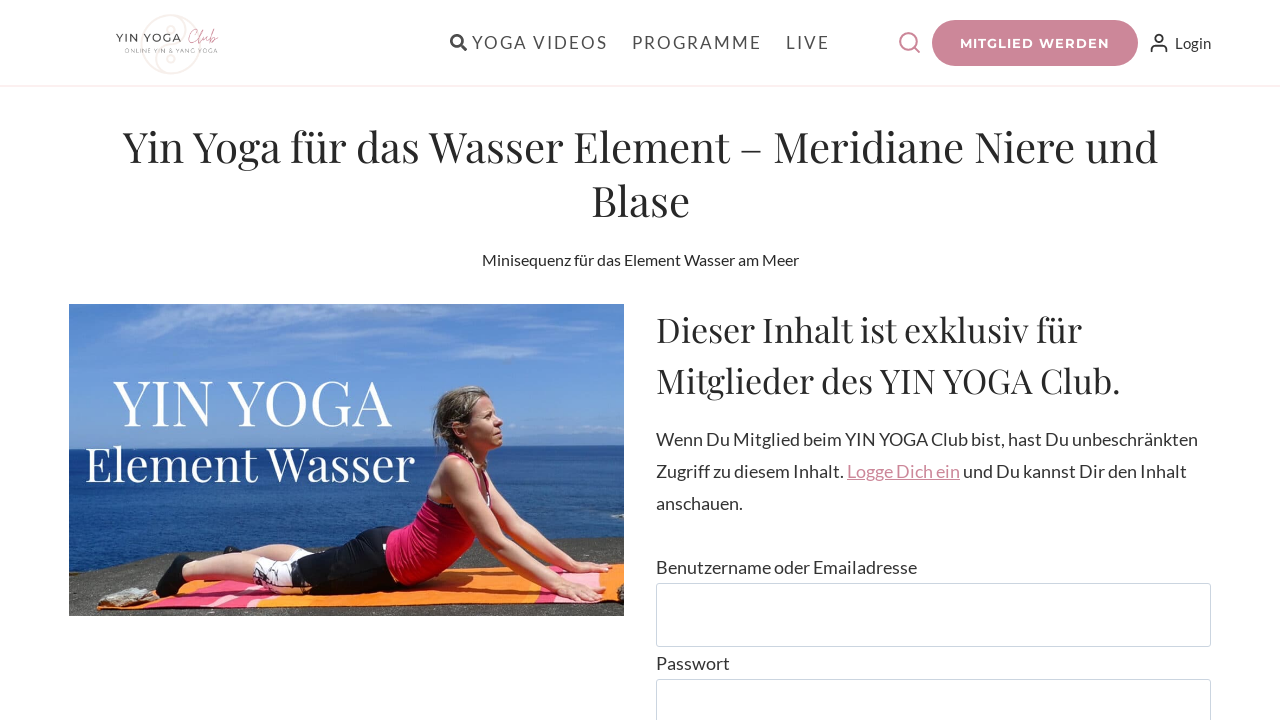

--- FILE ---
content_type: text/html; charset=UTF-8
request_url: https://members.yogamitmartina.de/video/yin-yoga-fuer-das-wasser-element-meridiane-niere-und-blase/
body_size: 46149
content:
<!doctype html>
<html lang="de" class="no-js" itemtype="https://schema.org/Blog" itemscope>
<head>
	<meta charset="UTF-8">
	<meta name="viewport" content="width=device-width, initial-scale=1, minimum-scale=1">
	<title>Yin Yoga für das Wasser Element - Meridiane Niere und Blase | Yin Yoga Club</title>
		<style>
			presto-player:not(.hydrated) {
  position: relative;
  background: rgba(0, 0, 0, 0.1);
  width: 100%;
  display: block;
  aspect-ratio: var(--presto-player-aspect-ratio, 16/9);
}

presto-player:not(.hydrated) .presto-loader {
  display: block;
}

.presto-block-video:not(.presto-sticky-parent) {
  border-radius: var(--presto-player-border-radius, 0px);
  overflow: hidden;
  transform: translateZ(0);
}

/* Safari-specific fix - disable transform to prevent fullscreen black screen */
@supports (hanging-punctuation: first) and (font: -apple-system-body) and (-webkit-appearance: none) {
  .presto-block-video:not(.presto-sticky-parent) {
    transform: none;
  }
}

.presto-block-video.presto-provider-audio {
  overflow: visible;
}

.presto-block-video .presto-sticky-parent {
  overflow: auto;
  transform: none;
}

.presto-sticky-parent {
  z-index: 99998 !important;
}

.presto-player-fullscreen-open {
  z-index: 9999999 !important;
  overflow: visible !important;
  transform: none !important;
}


presto-playlist,
presto-player-skeleton,
presto-timestamp,
presto-video-curtain-ui,
presto-search-bar-ui,
presto-player-button,
presto-cta-overlay-ui,
presto-video,
presto-action-bar-ui,
presto-youtube-subscribe-button,
presto-email-overlay-ui,
presto-player-spinner,
presto-action-bar,
presto-cta-overlay,
presto-email-overlay,
presto-bunny,
presto-dynamic-overlays,
presto-search-bar,
presto-youtube,
presto-audio,
presto-business-skin,
presto-modern-skin,
presto-muted-overlay,
presto-stacked-skin,
presto-vimeo,
presto-action-bar-controller,
presto-cta-overlay-controller,
presto-email-overlay-controller,
presto-dynamic-overlay-ui,
presto-player,
presto-playlist-item,
presto-playlist-overlay,
presto-playlist-ui {
  visibility: hidden;
}

.hydrated {
  visibility: inherit;
}		</style>
		<meta name="dc.title" content="Yin Yoga für das Wasser Element - Meridiane Niere und Blase | Yin Yoga Club">
<meta name="dc.description" content="Yin Yoga für das Wasser Element - für die Meridiane von Niere und Blase. Eine kleine Minisequenz, von der ich mich durch die wunderschöne Umgebung direkt am Meer habe inspirieren lassen. Das Video entstand direkt am Atlantik, auf der Azoreninsel Faial, am Porto do Salão.">
<meta name="dc.relation" content="https://members.yogamitmartina.de/video/yin-yoga-fuer-das-wasser-element-meridiane-niere-und-blase/">
<meta name="dc.source" content="https://members.yogamitmartina.de/">
<meta name="dc.language" content="de_DE">
<meta name="description" content="Yin Yoga für das Wasser Element - für die Meridiane von Niere und Blase. Eine kleine Minisequenz, von der ich mich durch die wunderschöne Umgebung direkt am Meer habe inspirieren lassen. Das Video entstand direkt am Atlantik, auf der Azoreninsel Faial, am Porto do Salão.">
<meta name="thumbnail" content="https://members.yogamitmartina.de/wp-content/uploads/2018/06/yin-yoga-elements-wasser2-150x150.jpg">
<meta name="robots" content="index, follow, max-snippet:-1, max-image-preview:large, max-video-preview:-1">
<link rel="canonical" href="https://members.yogamitmartina.de/video/yin-yoga-fuer-das-wasser-element-meridiane-niere-und-blase/">
<meta property="og:url" content="https://members.yogamitmartina.de/video/yin-yoga-fuer-das-wasser-element-meridiane-niere-und-blase/">
<meta property="og:site_name" content="Yin Yoga Club">
<meta property="og:locale" content="de_DE">
<meta property="og:type" content="article">
<meta property="article:author" content="https://www.facebook.com/yogamitmartina/">
<meta property="article:publisher" content="https://www.facebook.com/yogamitmartina/">
<meta property="og:title" content="Yin Yoga für das Wasser Element - Meridiane Niere und Blase | Yin Yoga Club">
<meta property="og:description" content="Yin Yoga für das Wasser Element - für die Meridiane von Niere und Blase. Eine kleine Minisequenz, von der ich mich durch die wunderschöne Umgebung direkt am Meer habe inspirieren lassen. Das Video entstand direkt am Atlantik, auf der Azoreninsel Faial, am Porto do Salão.">
<meta property="og:image" content="https://members.yogamitmartina.de/wp-content/uploads/2018/06/yin-yoga-elements-wasser2.jpg">
<meta property="og:image:secure_url" content="https://members.yogamitmartina.de/wp-content/uploads/2018/06/yin-yoga-elements-wasser2.jpg">
<meta property="og:image:width" content="1280">
<meta property="og:image:height" content="720">
<meta property="og:image:alt" content="Yin Yoga für das Wasser Element – Meridiane Niere und Blase">
<meta property="fb:pages" content="1866668843579003">
<meta property="fb:app_id" content="188850623267509">
<meta name="twitter:card" content="summary">
<meta name="twitter:title" content="Yin Yoga für das Wasser Element - Meridiane Niere und Blase | Yin Yoga Club">
<meta name="twitter:description" content="Yin Yoga für das Wasser Element - für die Meridiane von Niere und Blase. Eine kleine Minisequenz, von der ich mich durch die wunderschöne Umgebung direkt am Meer habe inspirieren lassen. Das Video entstand direkt am Atlantik, auf der Azoreninsel Faial, am Porto do Salão.">
<meta name="twitter:image" content="https://members.yogamitmartina.de/wp-content/uploads/2018/06/yin-yoga-elements-wasser2.jpg">
<link rel='dns-prefetch' href='//cdn.usefathom.com' />
<link rel="alternate" type="application/rss+xml" title="Yin Yoga Club &raquo; Feed" href="https://members.yogamitmartina.de/feed/" />
<link rel="alternate" type="application/rss+xml" title="Yin Yoga Club &raquo; Kommentar-Feed" href="https://members.yogamitmartina.de/comments/feed/" />
					<script>document.documentElement.classList.remove( 'no-js' );</script>
			<link rel="alternate" type="application/rss+xml" title="Yin Yoga Club &raquo; Yin Yoga für das Wasser Element &#8211; Meridiane Niere und Blase-Kommentar-Feed" href="https://members.yogamitmartina.de/video/yin-yoga-fuer-das-wasser-element-meridiane-niere-und-blase/feed/" />
<link rel="alternate" title="oEmbed (JSON)" type="application/json+oembed" href="https://members.yogamitmartina.de/wp-json/oembed/1.0/embed?url=https%3A%2F%2Fmembers.yogamitmartina.de%2Fvideo%2Fyin-yoga-fuer-das-wasser-element-meridiane-niere-und-blase%2F" />
<link rel="alternate" title="oEmbed (XML)" type="text/xml+oembed" href="https://members.yogamitmartina.de/wp-json/oembed/1.0/embed?url=https%3A%2F%2Fmembers.yogamitmartina.de%2Fvideo%2Fyin-yoga-fuer-das-wasser-element-meridiane-niere-und-blase%2F&#038;format=xml" />
<style id='wp-img-auto-sizes-contain-inline-css'>
img:is([sizes=auto i],[sizes^="auto," i]){contain-intrinsic-size:3000px 1500px}
/*# sourceURL=wp-img-auto-sizes-contain-inline-css */
</style>

<link rel='stylesheet' id='kadence-blocks-rowlayout-css' href='https://members.yogamitmartina.de/wp-content/plugins/kadence-blocks/dist/style-blocks-rowlayout.css' media='all' />
<link rel='stylesheet' id='kadence-blocks-column-css' href='https://members.yogamitmartina.de/wp-content/plugins/kadence-blocks/dist/style-blocks-column.css' media='all' />
<style id='kadence-blocks-advancedheading-inline-css'>
	.wp-block-kadence-advancedheading mark{background:transparent;border-style:solid;border-width:0}
	.wp-block-kadence-advancedheading mark.kt-highlight{color:#f76a0c;}
	.kb-adv-heading-icon{display: inline-flex;justify-content: center;align-items: center;}
	.is-layout-constrained > .kb-advanced-heading-link {display: block;}.wp-block-kadence-advancedheading.has-background{padding: 0;}	.single-content .kadence-advanced-heading-wrapper h1,
	.single-content .kadence-advanced-heading-wrapper h2,
	.single-content .kadence-advanced-heading-wrapper h3,
	.single-content .kadence-advanced-heading-wrapper h4,
	.single-content .kadence-advanced-heading-wrapper h5,
	.single-content .kadence-advanced-heading-wrapper h6 {margin: 1.5em 0 .5em;}
	.single-content .kadence-advanced-heading-wrapper+* { margin-top:0;}.kb-screen-reader-text{position:absolute;width:1px;height:1px;padding:0;margin:-1px;overflow:hidden;clip:rect(0,0,0,0);}
/*# sourceURL=kadence-blocks-advancedheading-inline-css */
</style>
<link rel='stylesheet' id='kadence-blocks-spacer-css' href='https://members.yogamitmartina.de/wp-content/plugins/kadence-blocks/dist/style-blocks-spacer.css' media='all' />
<link rel='stylesheet' id='kadence-blocks-advancedbtn-css' href='https://members.yogamitmartina.de/wp-content/plugins/kadence-blocks/dist/style-blocks-advancedbtn.css' media='all' />
<link rel='stylesheet' id='kadence-blocks-icon-css' href='https://members.yogamitmartina.de/wp-content/plugins/kadence-blocks/dist/style-blocks-icon.css' media='all' />
<link rel='stylesheet' id='kadence-blocks-accordion-css' href='https://members.yogamitmartina.de/wp-content/plugins/kadence-blocks/dist/style-blocks-accordion.css' media='all' />
<link rel='stylesheet' id='kadence-blocks-pro-dynamiclist-css' href='https://members.yogamitmartina.de/wp-content/plugins/kadence-blocks-pro/dist/style-blocks-dynamiclist.css' media='all' />
<link rel='stylesheet' id='kadence-blocks-pro-dynamichtml-css' href='https://members.yogamitmartina.de/wp-content/plugins/kadence-blocks-pro/dist/style-blocks-dynamichtml.css' media='all' />
<link rel='stylesheet' id='pt-cv-public-style-css' href='https://members.yogamitmartina.de/wp-content/plugins/content-views-query-and-display-post-page/public/assets/css/cv.css' media='all' />
<link rel='stylesheet' id='pt-cv-public-pro-style-css' href='https://members.yogamitmartina.de/wp-content/plugins/pt-content-views-pro/public/assets/css/cvpro.min.css' media='all' />
<style id='wp-emoji-styles-inline-css'>

	img.wp-smiley, img.emoji {
		display: inline !important;
		border: none !important;
		box-shadow: none !important;
		height: 1em !important;
		width: 1em !important;
		margin: 0 0.07em !important;
		vertical-align: -0.1em !important;
		background: none !important;
		padding: 0 !important;
	}
/*# sourceURL=wp-emoji-styles-inline-css */
</style>
<link rel='stylesheet' id='wp-block-library-css' href='https://members.yogamitmartina.de/wp-includes/css/dist/block-library/style.min.css' media='all' />
<style id='wp-block-navigation-inline-css'>
.wp-block-navigation{position:relative}.wp-block-navigation ul{margin-bottom:0;margin-left:0;margin-top:0;padding-left:0}.wp-block-navigation ul,.wp-block-navigation ul li{list-style:none;padding:0}.wp-block-navigation .wp-block-navigation-item{align-items:center;background-color:inherit;display:flex;position:relative}.wp-block-navigation .wp-block-navigation-item .wp-block-navigation__submenu-container:empty{display:none}.wp-block-navigation .wp-block-navigation-item__content{display:block;z-index:1}.wp-block-navigation .wp-block-navigation-item__content.wp-block-navigation-item__content{color:inherit}.wp-block-navigation.has-text-decoration-underline .wp-block-navigation-item__content,.wp-block-navigation.has-text-decoration-underline .wp-block-navigation-item__content:active,.wp-block-navigation.has-text-decoration-underline .wp-block-navigation-item__content:focus{text-decoration:underline}.wp-block-navigation.has-text-decoration-line-through .wp-block-navigation-item__content,.wp-block-navigation.has-text-decoration-line-through .wp-block-navigation-item__content:active,.wp-block-navigation.has-text-decoration-line-through .wp-block-navigation-item__content:focus{text-decoration:line-through}.wp-block-navigation :where(a),.wp-block-navigation :where(a:active),.wp-block-navigation :where(a:focus){text-decoration:none}.wp-block-navigation .wp-block-navigation__submenu-icon{align-self:center;background-color:inherit;border:none;color:currentColor;display:inline-block;font-size:inherit;height:.6em;line-height:0;margin-left:.25em;padding:0;width:.6em}.wp-block-navigation .wp-block-navigation__submenu-icon svg{display:inline-block;stroke:currentColor;height:inherit;margin-top:.075em;width:inherit}.wp-block-navigation{--navigation-layout-justification-setting:flex-start;--navigation-layout-direction:row;--navigation-layout-wrap:wrap;--navigation-layout-justify:flex-start;--navigation-layout-align:center}.wp-block-navigation.is-vertical{--navigation-layout-direction:column;--navigation-layout-justify:initial;--navigation-layout-align:flex-start}.wp-block-navigation.no-wrap{--navigation-layout-wrap:nowrap}.wp-block-navigation.items-justified-center{--navigation-layout-justification-setting:center;--navigation-layout-justify:center}.wp-block-navigation.items-justified-center.is-vertical{--navigation-layout-align:center}.wp-block-navigation.items-justified-right{--navigation-layout-justification-setting:flex-end;--navigation-layout-justify:flex-end}.wp-block-navigation.items-justified-right.is-vertical{--navigation-layout-align:flex-end}.wp-block-navigation.items-justified-space-between{--navigation-layout-justification-setting:space-between;--navigation-layout-justify:space-between}.wp-block-navigation .has-child .wp-block-navigation__submenu-container{align-items:normal;background-color:inherit;color:inherit;display:flex;flex-direction:column;opacity:0;position:absolute;z-index:2}@media not (prefers-reduced-motion){.wp-block-navigation .has-child .wp-block-navigation__submenu-container{transition:opacity .1s linear}}.wp-block-navigation .has-child .wp-block-navigation__submenu-container{height:0;overflow:hidden;visibility:hidden;width:0}.wp-block-navigation .has-child .wp-block-navigation__submenu-container>.wp-block-navigation-item>.wp-block-navigation-item__content{display:flex;flex-grow:1;padding:.5em 1em}.wp-block-navigation .has-child .wp-block-navigation__submenu-container>.wp-block-navigation-item>.wp-block-navigation-item__content .wp-block-navigation__submenu-icon{margin-left:auto;margin-right:0}.wp-block-navigation .has-child .wp-block-navigation__submenu-container .wp-block-navigation-item__content{margin:0}.wp-block-navigation .has-child .wp-block-navigation__submenu-container{left:-1px;top:100%}@media (min-width:782px){.wp-block-navigation .has-child .wp-block-navigation__submenu-container .wp-block-navigation__submenu-container{left:100%;top:-1px}.wp-block-navigation .has-child .wp-block-navigation__submenu-container .wp-block-navigation__submenu-container:before{background:#0000;content:"";display:block;height:100%;position:absolute;right:100%;width:.5em}.wp-block-navigation .has-child .wp-block-navigation__submenu-container .wp-block-navigation__submenu-icon{margin-right:.25em}.wp-block-navigation .has-child .wp-block-navigation__submenu-container .wp-block-navigation__submenu-icon svg{transform:rotate(-90deg)}}.wp-block-navigation .has-child .wp-block-navigation-submenu__toggle[aria-expanded=true]~.wp-block-navigation__submenu-container,.wp-block-navigation .has-child:not(.open-on-click):hover>.wp-block-navigation__submenu-container,.wp-block-navigation .has-child:not(.open-on-click):not(.open-on-hover-click):focus-within>.wp-block-navigation__submenu-container{height:auto;min-width:200px;opacity:1;overflow:visible;visibility:visible;width:auto}.wp-block-navigation.has-background .has-child .wp-block-navigation__submenu-container{left:0;top:100%}@media (min-width:782px){.wp-block-navigation.has-background .has-child .wp-block-navigation__submenu-container .wp-block-navigation__submenu-container{left:100%;top:0}}.wp-block-navigation-submenu{display:flex;position:relative}.wp-block-navigation-submenu .wp-block-navigation__submenu-icon svg{stroke:currentColor}button.wp-block-navigation-item__content{background-color:initial;border:none;color:currentColor;font-family:inherit;font-size:inherit;font-style:inherit;font-weight:inherit;letter-spacing:inherit;line-height:inherit;text-align:left;text-transform:inherit}.wp-block-navigation-submenu__toggle{cursor:pointer}.wp-block-navigation-submenu__toggle[aria-expanded=true]+.wp-block-navigation__submenu-icon>svg,.wp-block-navigation-submenu__toggle[aria-expanded=true]>svg{transform:rotate(180deg)}.wp-block-navigation-item.open-on-click .wp-block-navigation-submenu__toggle{padding-left:0;padding-right:.85em}.wp-block-navigation-item.open-on-click .wp-block-navigation-submenu__toggle+.wp-block-navigation__submenu-icon{margin-left:-.6em;pointer-events:none}.wp-block-navigation-item.open-on-click button.wp-block-navigation-item__content:not(.wp-block-navigation-submenu__toggle){padding:0}.wp-block-navigation .wp-block-page-list,.wp-block-navigation__container,.wp-block-navigation__responsive-close,.wp-block-navigation__responsive-container,.wp-block-navigation__responsive-container-content,.wp-block-navigation__responsive-dialog{gap:inherit}:where(.wp-block-navigation.has-background .wp-block-navigation-item a:not(.wp-element-button)),:where(.wp-block-navigation.has-background .wp-block-navigation-submenu a:not(.wp-element-button)){padding:.5em 1em}:where(.wp-block-navigation .wp-block-navigation__submenu-container .wp-block-navigation-item a:not(.wp-element-button)),:where(.wp-block-navigation .wp-block-navigation__submenu-container .wp-block-navigation-submenu a:not(.wp-element-button)),:where(.wp-block-navigation .wp-block-navigation__submenu-container .wp-block-navigation-submenu button.wp-block-navigation-item__content),:where(.wp-block-navigation .wp-block-navigation__submenu-container .wp-block-pages-list__item button.wp-block-navigation-item__content){padding:.5em 1em}.wp-block-navigation.items-justified-right .wp-block-navigation__container .has-child .wp-block-navigation__submenu-container,.wp-block-navigation.items-justified-right .wp-block-page-list>.has-child .wp-block-navigation__submenu-container,.wp-block-navigation.items-justified-space-between .wp-block-page-list>.has-child:last-child .wp-block-navigation__submenu-container,.wp-block-navigation.items-justified-space-between>.wp-block-navigation__container>.has-child:last-child .wp-block-navigation__submenu-container{left:auto;right:0}.wp-block-navigation.items-justified-right .wp-block-navigation__container .has-child .wp-block-navigation__submenu-container .wp-block-navigation__submenu-container,.wp-block-navigation.items-justified-right .wp-block-page-list>.has-child .wp-block-navigation__submenu-container .wp-block-navigation__submenu-container,.wp-block-navigation.items-justified-space-between .wp-block-page-list>.has-child:last-child .wp-block-navigation__submenu-container .wp-block-navigation__submenu-container,.wp-block-navigation.items-justified-space-between>.wp-block-navigation__container>.has-child:last-child .wp-block-navigation__submenu-container .wp-block-navigation__submenu-container{left:-1px;right:-1px}@media (min-width:782px){.wp-block-navigation.items-justified-right .wp-block-navigation__container .has-child .wp-block-navigation__submenu-container .wp-block-navigation__submenu-container,.wp-block-navigation.items-justified-right .wp-block-page-list>.has-child .wp-block-navigation__submenu-container .wp-block-navigation__submenu-container,.wp-block-navigation.items-justified-space-between .wp-block-page-list>.has-child:last-child .wp-block-navigation__submenu-container .wp-block-navigation__submenu-container,.wp-block-navigation.items-justified-space-between>.wp-block-navigation__container>.has-child:last-child .wp-block-navigation__submenu-container .wp-block-navigation__submenu-container{left:auto;right:100%}}.wp-block-navigation:not(.has-background) .wp-block-navigation__submenu-container{background-color:#fff;border:1px solid #00000026}.wp-block-navigation.has-background .wp-block-navigation__submenu-container{background-color:inherit}.wp-block-navigation:not(.has-text-color) .wp-block-navigation__submenu-container{color:#000}.wp-block-navigation__container{align-items:var(--navigation-layout-align,initial);display:flex;flex-direction:var(--navigation-layout-direction,initial);flex-wrap:var(--navigation-layout-wrap,wrap);justify-content:var(--navigation-layout-justify,initial);list-style:none;margin:0;padding-left:0}.wp-block-navigation__container .is-responsive{display:none}.wp-block-navigation__container:only-child,.wp-block-page-list:only-child{flex-grow:1}@keyframes overlay-menu__fade-in-animation{0%{opacity:0;transform:translateY(.5em)}to{opacity:1;transform:translateY(0)}}.wp-block-navigation__responsive-container{bottom:0;display:none;left:0;position:fixed;right:0;top:0}.wp-block-navigation__responsive-container :where(.wp-block-navigation-item a){color:inherit}.wp-block-navigation__responsive-container .wp-block-navigation__responsive-container-content{align-items:var(--navigation-layout-align,initial);display:flex;flex-direction:var(--navigation-layout-direction,initial);flex-wrap:var(--navigation-layout-wrap,wrap);justify-content:var(--navigation-layout-justify,initial)}.wp-block-navigation__responsive-container:not(.is-menu-open.is-menu-open){background-color:inherit!important;color:inherit!important}.wp-block-navigation__responsive-container.is-menu-open{background-color:inherit;display:flex;flex-direction:column}@media not (prefers-reduced-motion){.wp-block-navigation__responsive-container.is-menu-open{animation:overlay-menu__fade-in-animation .1s ease-out;animation-fill-mode:forwards}}.wp-block-navigation__responsive-container.is-menu-open{overflow:auto;padding:clamp(1rem,var(--wp--style--root--padding-top),20rem) clamp(1rem,var(--wp--style--root--padding-right),20rem) clamp(1rem,var(--wp--style--root--padding-bottom),20rem) clamp(1rem,var(--wp--style--root--padding-left),20rem);z-index:100000}.wp-block-navigation__responsive-container.is-menu-open .wp-block-navigation__responsive-container-content{align-items:var(--navigation-layout-justification-setting,inherit);display:flex;flex-direction:column;flex-wrap:nowrap;overflow:visible;padding-top:calc(2rem + 24px)}.wp-block-navigation__responsive-container.is-menu-open .wp-block-navigation__responsive-container-content,.wp-block-navigation__responsive-container.is-menu-open .wp-block-navigation__responsive-container-content .wp-block-navigation__container,.wp-block-navigation__responsive-container.is-menu-open .wp-block-navigation__responsive-container-content .wp-block-page-list{justify-content:flex-start}.wp-block-navigation__responsive-container.is-menu-open .wp-block-navigation__responsive-container-content .wp-block-navigation__submenu-icon{display:none}.wp-block-navigation__responsive-container.is-menu-open .wp-block-navigation__responsive-container-content .has-child .wp-block-navigation__submenu-container{border:none;height:auto;min-width:200px;opacity:1;overflow:initial;padding-left:2rem;padding-right:2rem;position:static;visibility:visible;width:auto}.wp-block-navigation__responsive-container.is-menu-open .wp-block-navigation__responsive-container-content .wp-block-navigation__container,.wp-block-navigation__responsive-container.is-menu-open .wp-block-navigation__responsive-container-content .wp-block-navigation__submenu-container{gap:inherit}.wp-block-navigation__responsive-container.is-menu-open .wp-block-navigation__responsive-container-content .wp-block-navigation__submenu-container{padding-top:var(--wp--style--block-gap,2em)}.wp-block-navigation__responsive-container.is-menu-open .wp-block-navigation__responsive-container-content .wp-block-navigation-item__content{padding:0}.wp-block-navigation__responsive-container.is-menu-open .wp-block-navigation__responsive-container-content .wp-block-navigation-item,.wp-block-navigation__responsive-container.is-menu-open .wp-block-navigation__responsive-container-content .wp-block-navigation__container,.wp-block-navigation__responsive-container.is-menu-open .wp-block-navigation__responsive-container-content .wp-block-page-list{align-items:var(--navigation-layout-justification-setting,initial);display:flex;flex-direction:column}.wp-block-navigation__responsive-container.is-menu-open .wp-block-navigation-item,.wp-block-navigation__responsive-container.is-menu-open .wp-block-navigation-item .wp-block-navigation__submenu-container,.wp-block-navigation__responsive-container.is-menu-open .wp-block-navigation__container,.wp-block-navigation__responsive-container.is-menu-open .wp-block-page-list{background:#0000!important;color:inherit!important}.wp-block-navigation__responsive-container.is-menu-open .wp-block-navigation__submenu-container.wp-block-navigation__submenu-container.wp-block-navigation__submenu-container.wp-block-navigation__submenu-container{left:auto;right:auto}@media (min-width:600px){.wp-block-navigation__responsive-container:not(.hidden-by-default):not(.is-menu-open){background-color:inherit;display:block;position:relative;width:100%;z-index:auto}.wp-block-navigation__responsive-container:not(.hidden-by-default):not(.is-menu-open) .wp-block-navigation__responsive-container-close{display:none}.wp-block-navigation__responsive-container.is-menu-open .wp-block-navigation__submenu-container.wp-block-navigation__submenu-container.wp-block-navigation__submenu-container.wp-block-navigation__submenu-container{left:0}}.wp-block-navigation:not(.has-background) .wp-block-navigation__responsive-container.is-menu-open{background-color:#fff}.wp-block-navigation:not(.has-text-color) .wp-block-navigation__responsive-container.is-menu-open{color:#000}.wp-block-navigation__toggle_button_label{font-size:1rem;font-weight:700}.wp-block-navigation__responsive-container-close,.wp-block-navigation__responsive-container-open{background:#0000;border:none;color:currentColor;cursor:pointer;margin:0;padding:0;text-transform:inherit;vertical-align:middle}.wp-block-navigation__responsive-container-close svg,.wp-block-navigation__responsive-container-open svg{fill:currentColor;display:block;height:24px;pointer-events:none;width:24px}.wp-block-navigation__responsive-container-open{display:flex}.wp-block-navigation__responsive-container-open.wp-block-navigation__responsive-container-open.wp-block-navigation__responsive-container-open{font-family:inherit;font-size:inherit;font-weight:inherit}@media (min-width:600px){.wp-block-navigation__responsive-container-open:not(.always-shown){display:none}}.wp-block-navigation__responsive-container-close{position:absolute;right:0;top:0;z-index:2}.wp-block-navigation__responsive-container-close.wp-block-navigation__responsive-container-close.wp-block-navigation__responsive-container-close{font-family:inherit;font-size:inherit;font-weight:inherit}.wp-block-navigation__responsive-close{width:100%}.has-modal-open .wp-block-navigation__responsive-close{margin-left:auto;margin-right:auto;max-width:var(--wp--style--global--wide-size,100%)}.wp-block-navigation__responsive-close:focus{outline:none}.is-menu-open .wp-block-navigation__responsive-close,.is-menu-open .wp-block-navigation__responsive-container-content,.is-menu-open .wp-block-navigation__responsive-dialog{box-sizing:border-box}.wp-block-navigation__responsive-dialog{position:relative}.has-modal-open .admin-bar .is-menu-open .wp-block-navigation__responsive-dialog{margin-top:46px}@media (min-width:782px){.has-modal-open .admin-bar .is-menu-open .wp-block-navigation__responsive-dialog{margin-top:32px}}html.has-modal-open{overflow:hidden}
/*# sourceURL=https://members.yogamitmartina.de/wp-includes/blocks/navigation/style.min.css */
</style>
<style id='wp-block-navigation-link-inline-css'>
.wp-block-navigation .wp-block-navigation-item__label{overflow-wrap:break-word}.wp-block-navigation .wp-block-navigation-item__description{display:none}.link-ui-tools{outline:1px solid #f0f0f0;padding:8px}.link-ui-block-inserter{padding-top:8px}.link-ui-block-inserter__back{margin-left:8px;text-transform:uppercase}
/*# sourceURL=https://members.yogamitmartina.de/wp-includes/blocks/navigation-link/style.min.css */
</style>
<style id='wp-block-post-featured-image-inline-css'>
.wp-block-post-featured-image{margin-left:0;margin-right:0}.wp-block-post-featured-image a{display:block;height:100%}.wp-block-post-featured-image :where(img){box-sizing:border-box;height:auto;max-width:100%;vertical-align:bottom;width:100%}.wp-block-post-featured-image.alignfull img,.wp-block-post-featured-image.alignwide img{width:100%}.wp-block-post-featured-image .wp-block-post-featured-image__overlay.has-background-dim{background-color:#000;inset:0;position:absolute}.wp-block-post-featured-image{position:relative}.wp-block-post-featured-image .wp-block-post-featured-image__overlay.has-background-gradient{background-color:initial}.wp-block-post-featured-image .wp-block-post-featured-image__overlay.has-background-dim-0{opacity:0}.wp-block-post-featured-image .wp-block-post-featured-image__overlay.has-background-dim-10{opacity:.1}.wp-block-post-featured-image .wp-block-post-featured-image__overlay.has-background-dim-20{opacity:.2}.wp-block-post-featured-image .wp-block-post-featured-image__overlay.has-background-dim-30{opacity:.3}.wp-block-post-featured-image .wp-block-post-featured-image__overlay.has-background-dim-40{opacity:.4}.wp-block-post-featured-image .wp-block-post-featured-image__overlay.has-background-dim-50{opacity:.5}.wp-block-post-featured-image .wp-block-post-featured-image__overlay.has-background-dim-60{opacity:.6}.wp-block-post-featured-image .wp-block-post-featured-image__overlay.has-background-dim-70{opacity:.7}.wp-block-post-featured-image .wp-block-post-featured-image__overlay.has-background-dim-80{opacity:.8}.wp-block-post-featured-image .wp-block-post-featured-image__overlay.has-background-dim-90{opacity:.9}.wp-block-post-featured-image .wp-block-post-featured-image__overlay.has-background-dim-100{opacity:1}.wp-block-post-featured-image:where(.alignleft,.alignright){width:100%}
/*# sourceURL=https://members.yogamitmartina.de/wp-includes/blocks/post-featured-image/style.min.css */
</style>
<style id='wp-block-paragraph-inline-css'>
.is-small-text{font-size:.875em}.is-regular-text{font-size:1em}.is-large-text{font-size:2.25em}.is-larger-text{font-size:3em}.has-drop-cap:not(:focus):first-letter{float:left;font-size:8.4em;font-style:normal;font-weight:100;line-height:.68;margin:.05em .1em 0 0;text-transform:uppercase}body.rtl .has-drop-cap:not(:focus):first-letter{float:none;margin-left:.1em}p.has-drop-cap.has-background{overflow:hidden}:root :where(p.has-background){padding:1.25em 2.375em}:where(p.has-text-color:not(.has-link-color)) a{color:inherit}p.has-text-align-left[style*="writing-mode:vertical-lr"],p.has-text-align-right[style*="writing-mode:vertical-rl"]{rotate:180deg}
/*# sourceURL=https://members.yogamitmartina.de/wp-includes/blocks/paragraph/style.min.css */
</style>
<style id='wp-block-social-links-inline-css'>
.wp-block-social-links{background:none;box-sizing:border-box;margin-left:0;padding-left:0;padding-right:0;text-indent:0}.wp-block-social-links .wp-social-link a,.wp-block-social-links .wp-social-link a:hover{border-bottom:0;box-shadow:none;text-decoration:none}.wp-block-social-links .wp-social-link svg{height:1em;width:1em}.wp-block-social-links .wp-social-link span:not(.screen-reader-text){font-size:.65em;margin-left:.5em;margin-right:.5em}.wp-block-social-links.has-small-icon-size{font-size:16px}.wp-block-social-links,.wp-block-social-links.has-normal-icon-size{font-size:24px}.wp-block-social-links.has-large-icon-size{font-size:36px}.wp-block-social-links.has-huge-icon-size{font-size:48px}.wp-block-social-links.aligncenter{display:flex;justify-content:center}.wp-block-social-links.alignright{justify-content:flex-end}.wp-block-social-link{border-radius:9999px;display:block}@media not (prefers-reduced-motion){.wp-block-social-link{transition:transform .1s ease}}.wp-block-social-link{height:auto}.wp-block-social-link a{align-items:center;display:flex;line-height:0}.wp-block-social-link:hover{transform:scale(1.1)}.wp-block-social-links .wp-block-social-link.wp-social-link{display:inline-block;margin:0;padding:0}.wp-block-social-links .wp-block-social-link.wp-social-link .wp-block-social-link-anchor,.wp-block-social-links .wp-block-social-link.wp-social-link .wp-block-social-link-anchor svg,.wp-block-social-links .wp-block-social-link.wp-social-link .wp-block-social-link-anchor:active,.wp-block-social-links .wp-block-social-link.wp-social-link .wp-block-social-link-anchor:hover,.wp-block-social-links .wp-block-social-link.wp-social-link .wp-block-social-link-anchor:visited{color:currentColor;fill:currentColor}:where(.wp-block-social-links:not(.is-style-logos-only)) .wp-social-link{background-color:#f0f0f0;color:#444}:where(.wp-block-social-links:not(.is-style-logos-only)) .wp-social-link-amazon{background-color:#f90;color:#fff}:where(.wp-block-social-links:not(.is-style-logos-only)) .wp-social-link-bandcamp{background-color:#1ea0c3;color:#fff}:where(.wp-block-social-links:not(.is-style-logos-only)) .wp-social-link-behance{background-color:#0757fe;color:#fff}:where(.wp-block-social-links:not(.is-style-logos-only)) .wp-social-link-bluesky{background-color:#0a7aff;color:#fff}:where(.wp-block-social-links:not(.is-style-logos-only)) .wp-social-link-codepen{background-color:#1e1f26;color:#fff}:where(.wp-block-social-links:not(.is-style-logos-only)) .wp-social-link-deviantart{background-color:#02e49b;color:#fff}:where(.wp-block-social-links:not(.is-style-logos-only)) .wp-social-link-discord{background-color:#5865f2;color:#fff}:where(.wp-block-social-links:not(.is-style-logos-only)) .wp-social-link-dribbble{background-color:#e94c89;color:#fff}:where(.wp-block-social-links:not(.is-style-logos-only)) .wp-social-link-dropbox{background-color:#4280ff;color:#fff}:where(.wp-block-social-links:not(.is-style-logos-only)) .wp-social-link-etsy{background-color:#f45800;color:#fff}:where(.wp-block-social-links:not(.is-style-logos-only)) .wp-social-link-facebook{background-color:#0866ff;color:#fff}:where(.wp-block-social-links:not(.is-style-logos-only)) .wp-social-link-fivehundredpx{background-color:#000;color:#fff}:where(.wp-block-social-links:not(.is-style-logos-only)) .wp-social-link-flickr{background-color:#0461dd;color:#fff}:where(.wp-block-social-links:not(.is-style-logos-only)) .wp-social-link-foursquare{background-color:#e65678;color:#fff}:where(.wp-block-social-links:not(.is-style-logos-only)) .wp-social-link-github{background-color:#24292d;color:#fff}:where(.wp-block-social-links:not(.is-style-logos-only)) .wp-social-link-goodreads{background-color:#eceadd;color:#382110}:where(.wp-block-social-links:not(.is-style-logos-only)) .wp-social-link-google{background-color:#ea4434;color:#fff}:where(.wp-block-social-links:not(.is-style-logos-only)) .wp-social-link-gravatar{background-color:#1d4fc4;color:#fff}:where(.wp-block-social-links:not(.is-style-logos-only)) .wp-social-link-instagram{background-color:#f00075;color:#fff}:where(.wp-block-social-links:not(.is-style-logos-only)) .wp-social-link-lastfm{background-color:#e21b24;color:#fff}:where(.wp-block-social-links:not(.is-style-logos-only)) .wp-social-link-linkedin{background-color:#0d66c2;color:#fff}:where(.wp-block-social-links:not(.is-style-logos-only)) .wp-social-link-mastodon{background-color:#3288d4;color:#fff}:where(.wp-block-social-links:not(.is-style-logos-only)) .wp-social-link-medium{background-color:#000;color:#fff}:where(.wp-block-social-links:not(.is-style-logos-only)) .wp-social-link-meetup{background-color:#f6405f;color:#fff}:where(.wp-block-social-links:not(.is-style-logos-only)) .wp-social-link-patreon{background-color:#000;color:#fff}:where(.wp-block-social-links:not(.is-style-logos-only)) .wp-social-link-pinterest{background-color:#e60122;color:#fff}:where(.wp-block-social-links:not(.is-style-logos-only)) .wp-social-link-pocket{background-color:#ef4155;color:#fff}:where(.wp-block-social-links:not(.is-style-logos-only)) .wp-social-link-reddit{background-color:#ff4500;color:#fff}:where(.wp-block-social-links:not(.is-style-logos-only)) .wp-social-link-skype{background-color:#0478d7;color:#fff}:where(.wp-block-social-links:not(.is-style-logos-only)) .wp-social-link-snapchat{background-color:#fefc00;color:#fff;stroke:#000}:where(.wp-block-social-links:not(.is-style-logos-only)) .wp-social-link-soundcloud{background-color:#ff5600;color:#fff}:where(.wp-block-social-links:not(.is-style-logos-only)) .wp-social-link-spotify{background-color:#1bd760;color:#fff}:where(.wp-block-social-links:not(.is-style-logos-only)) .wp-social-link-telegram{background-color:#2aabee;color:#fff}:where(.wp-block-social-links:not(.is-style-logos-only)) .wp-social-link-threads{background-color:#000;color:#fff}:where(.wp-block-social-links:not(.is-style-logos-only)) .wp-social-link-tiktok{background-color:#000;color:#fff}:where(.wp-block-social-links:not(.is-style-logos-only)) .wp-social-link-tumblr{background-color:#011835;color:#fff}:where(.wp-block-social-links:not(.is-style-logos-only)) .wp-social-link-twitch{background-color:#6440a4;color:#fff}:where(.wp-block-social-links:not(.is-style-logos-only)) .wp-social-link-twitter{background-color:#1da1f2;color:#fff}:where(.wp-block-social-links:not(.is-style-logos-only)) .wp-social-link-vimeo{background-color:#1eb7ea;color:#fff}:where(.wp-block-social-links:not(.is-style-logos-only)) .wp-social-link-vk{background-color:#4680c2;color:#fff}:where(.wp-block-social-links:not(.is-style-logos-only)) .wp-social-link-wordpress{background-color:#3499cd;color:#fff}:where(.wp-block-social-links:not(.is-style-logos-only)) .wp-social-link-whatsapp{background-color:#25d366;color:#fff}:where(.wp-block-social-links:not(.is-style-logos-only)) .wp-social-link-x{background-color:#000;color:#fff}:where(.wp-block-social-links:not(.is-style-logos-only)) .wp-social-link-yelp{background-color:#d32422;color:#fff}:where(.wp-block-social-links:not(.is-style-logos-only)) .wp-social-link-youtube{background-color:red;color:#fff}:where(.wp-block-social-links.is-style-logos-only) .wp-social-link{background:none}:where(.wp-block-social-links.is-style-logos-only) .wp-social-link svg{height:1.25em;width:1.25em}:where(.wp-block-social-links.is-style-logos-only) .wp-social-link-amazon{color:#f90}:where(.wp-block-social-links.is-style-logos-only) .wp-social-link-bandcamp{color:#1ea0c3}:where(.wp-block-social-links.is-style-logos-only) .wp-social-link-behance{color:#0757fe}:where(.wp-block-social-links.is-style-logos-only) .wp-social-link-bluesky{color:#0a7aff}:where(.wp-block-social-links.is-style-logos-only) .wp-social-link-codepen{color:#1e1f26}:where(.wp-block-social-links.is-style-logos-only) .wp-social-link-deviantart{color:#02e49b}:where(.wp-block-social-links.is-style-logos-only) .wp-social-link-discord{color:#5865f2}:where(.wp-block-social-links.is-style-logos-only) .wp-social-link-dribbble{color:#e94c89}:where(.wp-block-social-links.is-style-logos-only) .wp-social-link-dropbox{color:#4280ff}:where(.wp-block-social-links.is-style-logos-only) .wp-social-link-etsy{color:#f45800}:where(.wp-block-social-links.is-style-logos-only) .wp-social-link-facebook{color:#0866ff}:where(.wp-block-social-links.is-style-logos-only) .wp-social-link-fivehundredpx{color:#000}:where(.wp-block-social-links.is-style-logos-only) .wp-social-link-flickr{color:#0461dd}:where(.wp-block-social-links.is-style-logos-only) .wp-social-link-foursquare{color:#e65678}:where(.wp-block-social-links.is-style-logos-only) .wp-social-link-github{color:#24292d}:where(.wp-block-social-links.is-style-logos-only) .wp-social-link-goodreads{color:#382110}:where(.wp-block-social-links.is-style-logos-only) .wp-social-link-google{color:#ea4434}:where(.wp-block-social-links.is-style-logos-only) .wp-social-link-gravatar{color:#1d4fc4}:where(.wp-block-social-links.is-style-logos-only) .wp-social-link-instagram{color:#f00075}:where(.wp-block-social-links.is-style-logos-only) .wp-social-link-lastfm{color:#e21b24}:where(.wp-block-social-links.is-style-logos-only) .wp-social-link-linkedin{color:#0d66c2}:where(.wp-block-social-links.is-style-logos-only) .wp-social-link-mastodon{color:#3288d4}:where(.wp-block-social-links.is-style-logos-only) .wp-social-link-medium{color:#000}:where(.wp-block-social-links.is-style-logos-only) .wp-social-link-meetup{color:#f6405f}:where(.wp-block-social-links.is-style-logos-only) .wp-social-link-patreon{color:#000}:where(.wp-block-social-links.is-style-logos-only) .wp-social-link-pinterest{color:#e60122}:where(.wp-block-social-links.is-style-logos-only) .wp-social-link-pocket{color:#ef4155}:where(.wp-block-social-links.is-style-logos-only) .wp-social-link-reddit{color:#ff4500}:where(.wp-block-social-links.is-style-logos-only) .wp-social-link-skype{color:#0478d7}:where(.wp-block-social-links.is-style-logos-only) .wp-social-link-snapchat{color:#fff;stroke:#000}:where(.wp-block-social-links.is-style-logos-only) .wp-social-link-soundcloud{color:#ff5600}:where(.wp-block-social-links.is-style-logos-only) .wp-social-link-spotify{color:#1bd760}:where(.wp-block-social-links.is-style-logos-only) .wp-social-link-telegram{color:#2aabee}:where(.wp-block-social-links.is-style-logos-only) .wp-social-link-threads{color:#000}:where(.wp-block-social-links.is-style-logos-only) .wp-social-link-tiktok{color:#000}:where(.wp-block-social-links.is-style-logos-only) .wp-social-link-tumblr{color:#011835}:where(.wp-block-social-links.is-style-logos-only) .wp-social-link-twitch{color:#6440a4}:where(.wp-block-social-links.is-style-logos-only) .wp-social-link-twitter{color:#1da1f2}:where(.wp-block-social-links.is-style-logos-only) .wp-social-link-vimeo{color:#1eb7ea}:where(.wp-block-social-links.is-style-logos-only) .wp-social-link-vk{color:#4680c2}:where(.wp-block-social-links.is-style-logos-only) .wp-social-link-whatsapp{color:#25d366}:where(.wp-block-social-links.is-style-logos-only) .wp-social-link-wordpress{color:#3499cd}:where(.wp-block-social-links.is-style-logos-only) .wp-social-link-x{color:#000}:where(.wp-block-social-links.is-style-logos-only) .wp-social-link-yelp{color:#d32422}:where(.wp-block-social-links.is-style-logos-only) .wp-social-link-youtube{color:red}.wp-block-social-links.is-style-pill-shape .wp-social-link{width:auto}:root :where(.wp-block-social-links .wp-social-link a){padding:.25em}:root :where(.wp-block-social-links.is-style-logos-only .wp-social-link a){padding:0}:root :where(.wp-block-social-links.is-style-pill-shape .wp-social-link a){padding-left:.6666666667em;padding-right:.6666666667em}.wp-block-social-links:not(.has-icon-color):not(.has-icon-background-color) .wp-social-link-snapchat .wp-block-social-link-label{color:#000}
/*# sourceURL=https://members.yogamitmartina.de/wp-includes/blocks/social-links/style.min.css */
</style>
<style id='wp-block-spacer-inline-css'>
.wp-block-spacer{clear:both}
/*# sourceURL=https://members.yogamitmartina.de/wp-includes/blocks/spacer/style.min.css */
</style>
<style id='global-styles-inline-css'>
:root{--wp--preset--aspect-ratio--square: 1;--wp--preset--aspect-ratio--4-3: 4/3;--wp--preset--aspect-ratio--3-4: 3/4;--wp--preset--aspect-ratio--3-2: 3/2;--wp--preset--aspect-ratio--2-3: 2/3;--wp--preset--aspect-ratio--16-9: 16/9;--wp--preset--aspect-ratio--9-16: 9/16;--wp--preset--color--black: #000000;--wp--preset--color--cyan-bluish-gray: #abb8c3;--wp--preset--color--white: #ffffff;--wp--preset--color--pale-pink: #f78da7;--wp--preset--color--vivid-red: #cf2e2e;--wp--preset--color--luminous-vivid-orange: #ff6900;--wp--preset--color--luminous-vivid-amber: #fcb900;--wp--preset--color--light-green-cyan: #7bdcb5;--wp--preset--color--vivid-green-cyan: #00d084;--wp--preset--color--pale-cyan-blue: #8ed1fc;--wp--preset--color--vivid-cyan-blue: #0693e3;--wp--preset--color--vivid-purple: #9b51e0;--wp--preset--color--theme-palette-1: var(--global-palette1);--wp--preset--color--theme-palette-2: var(--global-palette2);--wp--preset--color--theme-palette-3: var(--global-palette3);--wp--preset--color--theme-palette-4: var(--global-palette4);--wp--preset--color--theme-palette-5: var(--global-palette5);--wp--preset--color--theme-palette-6: var(--global-palette6);--wp--preset--color--theme-palette-7: var(--global-palette7);--wp--preset--color--theme-palette-8: var(--global-palette8);--wp--preset--color--theme-palette-9: var(--global-palette9);--wp--preset--color--theme-palette-10: var(--global-palette10);--wp--preset--color--theme-palette-11: var(--global-palette11);--wp--preset--color--theme-palette-12: var(--global-palette12);--wp--preset--color--theme-palette-13: var(--global-palette13);--wp--preset--color--theme-palette-14: var(--global-palette14);--wp--preset--color--theme-palette-15: var(--global-palette15);--wp--preset--color--kb-palette-2: #ed7588;--wp--preset--color--kb-palette-1: #d2b098;--wp--preset--color--kb-palette-22: #46aa96;--wp--preset--gradient--vivid-cyan-blue-to-vivid-purple: linear-gradient(135deg,rgb(6,147,227) 0%,rgb(155,81,224) 100%);--wp--preset--gradient--light-green-cyan-to-vivid-green-cyan: linear-gradient(135deg,rgb(122,220,180) 0%,rgb(0,208,130) 100%);--wp--preset--gradient--luminous-vivid-amber-to-luminous-vivid-orange: linear-gradient(135deg,rgb(252,185,0) 0%,rgb(255,105,0) 100%);--wp--preset--gradient--luminous-vivid-orange-to-vivid-red: linear-gradient(135deg,rgb(255,105,0) 0%,rgb(207,46,46) 100%);--wp--preset--gradient--very-light-gray-to-cyan-bluish-gray: linear-gradient(135deg,rgb(238,238,238) 0%,rgb(169,184,195) 100%);--wp--preset--gradient--cool-to-warm-spectrum: linear-gradient(135deg,rgb(74,234,220) 0%,rgb(151,120,209) 20%,rgb(207,42,186) 40%,rgb(238,44,130) 60%,rgb(251,105,98) 80%,rgb(254,248,76) 100%);--wp--preset--gradient--blush-light-purple: linear-gradient(135deg,rgb(255,206,236) 0%,rgb(152,150,240) 100%);--wp--preset--gradient--blush-bordeaux: linear-gradient(135deg,rgb(254,205,165) 0%,rgb(254,45,45) 50%,rgb(107,0,62) 100%);--wp--preset--gradient--luminous-dusk: linear-gradient(135deg,rgb(255,203,112) 0%,rgb(199,81,192) 50%,rgb(65,88,208) 100%);--wp--preset--gradient--pale-ocean: linear-gradient(135deg,rgb(255,245,203) 0%,rgb(182,227,212) 50%,rgb(51,167,181) 100%);--wp--preset--gradient--electric-grass: linear-gradient(135deg,rgb(202,248,128) 0%,rgb(113,206,126) 100%);--wp--preset--gradient--midnight: linear-gradient(135deg,rgb(2,3,129) 0%,rgb(40,116,252) 100%);--wp--preset--font-size--small: var(--global-font-size-small);--wp--preset--font-size--medium: var(--global-font-size-medium);--wp--preset--font-size--large: var(--global-font-size-large);--wp--preset--font-size--x-large: 42px;--wp--preset--font-size--larger: var(--global-font-size-larger);--wp--preset--font-size--xxlarge: var(--global-font-size-xxlarge);--wp--preset--spacing--20: 0.44rem;--wp--preset--spacing--30: 0.67rem;--wp--preset--spacing--40: 1rem;--wp--preset--spacing--50: 1.5rem;--wp--preset--spacing--60: 2.25rem;--wp--preset--spacing--70: 3.38rem;--wp--preset--spacing--80: 5.06rem;--wp--preset--shadow--natural: 6px 6px 9px rgba(0, 0, 0, 0.2);--wp--preset--shadow--deep: 12px 12px 50px rgba(0, 0, 0, 0.4);--wp--preset--shadow--sharp: 6px 6px 0px rgba(0, 0, 0, 0.2);--wp--preset--shadow--outlined: 6px 6px 0px -3px rgb(255, 255, 255), 6px 6px rgb(0, 0, 0);--wp--preset--shadow--crisp: 6px 6px 0px rgb(0, 0, 0);}:where(.is-layout-flex){gap: 0.5em;}:where(.is-layout-grid){gap: 0.5em;}body .is-layout-flex{display: flex;}.is-layout-flex{flex-wrap: wrap;align-items: center;}.is-layout-flex > :is(*, div){margin: 0;}body .is-layout-grid{display: grid;}.is-layout-grid > :is(*, div){margin: 0;}:where(.wp-block-columns.is-layout-flex){gap: 2em;}:where(.wp-block-columns.is-layout-grid){gap: 2em;}:where(.wp-block-post-template.is-layout-flex){gap: 1.25em;}:where(.wp-block-post-template.is-layout-grid){gap: 1.25em;}.has-black-color{color: var(--wp--preset--color--black) !important;}.has-cyan-bluish-gray-color{color: var(--wp--preset--color--cyan-bluish-gray) !important;}.has-white-color{color: var(--wp--preset--color--white) !important;}.has-pale-pink-color{color: var(--wp--preset--color--pale-pink) !important;}.has-vivid-red-color{color: var(--wp--preset--color--vivid-red) !important;}.has-luminous-vivid-orange-color{color: var(--wp--preset--color--luminous-vivid-orange) !important;}.has-luminous-vivid-amber-color{color: var(--wp--preset--color--luminous-vivid-amber) !important;}.has-light-green-cyan-color{color: var(--wp--preset--color--light-green-cyan) !important;}.has-vivid-green-cyan-color{color: var(--wp--preset--color--vivid-green-cyan) !important;}.has-pale-cyan-blue-color{color: var(--wp--preset--color--pale-cyan-blue) !important;}.has-vivid-cyan-blue-color{color: var(--wp--preset--color--vivid-cyan-blue) !important;}.has-vivid-purple-color{color: var(--wp--preset--color--vivid-purple) !important;}.has-theme-palette-1-color{color: var(--wp--preset--color--theme-palette-1) !important;}.has-theme-palette-2-color{color: var(--wp--preset--color--theme-palette-2) !important;}.has-theme-palette-3-color{color: var(--wp--preset--color--theme-palette-3) !important;}.has-theme-palette-4-color{color: var(--wp--preset--color--theme-palette-4) !important;}.has-theme-palette-5-color{color: var(--wp--preset--color--theme-palette-5) !important;}.has-theme-palette-6-color{color: var(--wp--preset--color--theme-palette-6) !important;}.has-theme-palette-7-color{color: var(--wp--preset--color--theme-palette-7) !important;}.has-theme-palette-8-color{color: var(--wp--preset--color--theme-palette-8) !important;}.has-theme-palette-9-color{color: var(--wp--preset--color--theme-palette-9) !important;}.has-theme-palette-10-color{color: var(--wp--preset--color--theme-palette-10) !important;}.has-theme-palette-11-color{color: var(--wp--preset--color--theme-palette-11) !important;}.has-theme-palette-12-color{color: var(--wp--preset--color--theme-palette-12) !important;}.has-theme-palette-13-color{color: var(--wp--preset--color--theme-palette-13) !important;}.has-theme-palette-14-color{color: var(--wp--preset--color--theme-palette-14) !important;}.has-theme-palette-15-color{color: var(--wp--preset--color--theme-palette-15) !important;}.has-kb-palette-2-color{color: var(--wp--preset--color--kb-palette-2) !important;}.has-kb-palette-1-color{color: var(--wp--preset--color--kb-palette-1) !important;}.has-kb-palette-22-color{color: var(--wp--preset--color--kb-palette-22) !important;}.has-black-background-color{background-color: var(--wp--preset--color--black) !important;}.has-cyan-bluish-gray-background-color{background-color: var(--wp--preset--color--cyan-bluish-gray) !important;}.has-white-background-color{background-color: var(--wp--preset--color--white) !important;}.has-pale-pink-background-color{background-color: var(--wp--preset--color--pale-pink) !important;}.has-vivid-red-background-color{background-color: var(--wp--preset--color--vivid-red) !important;}.has-luminous-vivid-orange-background-color{background-color: var(--wp--preset--color--luminous-vivid-orange) !important;}.has-luminous-vivid-amber-background-color{background-color: var(--wp--preset--color--luminous-vivid-amber) !important;}.has-light-green-cyan-background-color{background-color: var(--wp--preset--color--light-green-cyan) !important;}.has-vivid-green-cyan-background-color{background-color: var(--wp--preset--color--vivid-green-cyan) !important;}.has-pale-cyan-blue-background-color{background-color: var(--wp--preset--color--pale-cyan-blue) !important;}.has-vivid-cyan-blue-background-color{background-color: var(--wp--preset--color--vivid-cyan-blue) !important;}.has-vivid-purple-background-color{background-color: var(--wp--preset--color--vivid-purple) !important;}.has-theme-palette-1-background-color{background-color: var(--wp--preset--color--theme-palette-1) !important;}.has-theme-palette-2-background-color{background-color: var(--wp--preset--color--theme-palette-2) !important;}.has-theme-palette-3-background-color{background-color: var(--wp--preset--color--theme-palette-3) !important;}.has-theme-palette-4-background-color{background-color: var(--wp--preset--color--theme-palette-4) !important;}.has-theme-palette-5-background-color{background-color: var(--wp--preset--color--theme-palette-5) !important;}.has-theme-palette-6-background-color{background-color: var(--wp--preset--color--theme-palette-6) !important;}.has-theme-palette-7-background-color{background-color: var(--wp--preset--color--theme-palette-7) !important;}.has-theme-palette-8-background-color{background-color: var(--wp--preset--color--theme-palette-8) !important;}.has-theme-palette-9-background-color{background-color: var(--wp--preset--color--theme-palette-9) !important;}.has-theme-palette-10-background-color{background-color: var(--wp--preset--color--theme-palette-10) !important;}.has-theme-palette-11-background-color{background-color: var(--wp--preset--color--theme-palette-11) !important;}.has-theme-palette-12-background-color{background-color: var(--wp--preset--color--theme-palette-12) !important;}.has-theme-palette-13-background-color{background-color: var(--wp--preset--color--theme-palette-13) !important;}.has-theme-palette-14-background-color{background-color: var(--wp--preset--color--theme-palette-14) !important;}.has-theme-palette-15-background-color{background-color: var(--wp--preset--color--theme-palette-15) !important;}.has-kb-palette-2-background-color{background-color: var(--wp--preset--color--kb-palette-2) !important;}.has-kb-palette-1-background-color{background-color: var(--wp--preset--color--kb-palette-1) !important;}.has-kb-palette-22-background-color{background-color: var(--wp--preset--color--kb-palette-22) !important;}.has-black-border-color{border-color: var(--wp--preset--color--black) !important;}.has-cyan-bluish-gray-border-color{border-color: var(--wp--preset--color--cyan-bluish-gray) !important;}.has-white-border-color{border-color: var(--wp--preset--color--white) !important;}.has-pale-pink-border-color{border-color: var(--wp--preset--color--pale-pink) !important;}.has-vivid-red-border-color{border-color: var(--wp--preset--color--vivid-red) !important;}.has-luminous-vivid-orange-border-color{border-color: var(--wp--preset--color--luminous-vivid-orange) !important;}.has-luminous-vivid-amber-border-color{border-color: var(--wp--preset--color--luminous-vivid-amber) !important;}.has-light-green-cyan-border-color{border-color: var(--wp--preset--color--light-green-cyan) !important;}.has-vivid-green-cyan-border-color{border-color: var(--wp--preset--color--vivid-green-cyan) !important;}.has-pale-cyan-blue-border-color{border-color: var(--wp--preset--color--pale-cyan-blue) !important;}.has-vivid-cyan-blue-border-color{border-color: var(--wp--preset--color--vivid-cyan-blue) !important;}.has-vivid-purple-border-color{border-color: var(--wp--preset--color--vivid-purple) !important;}.has-theme-palette-1-border-color{border-color: var(--wp--preset--color--theme-palette-1) !important;}.has-theme-palette-2-border-color{border-color: var(--wp--preset--color--theme-palette-2) !important;}.has-theme-palette-3-border-color{border-color: var(--wp--preset--color--theme-palette-3) !important;}.has-theme-palette-4-border-color{border-color: var(--wp--preset--color--theme-palette-4) !important;}.has-theme-palette-5-border-color{border-color: var(--wp--preset--color--theme-palette-5) !important;}.has-theme-palette-6-border-color{border-color: var(--wp--preset--color--theme-palette-6) !important;}.has-theme-palette-7-border-color{border-color: var(--wp--preset--color--theme-palette-7) !important;}.has-theme-palette-8-border-color{border-color: var(--wp--preset--color--theme-palette-8) !important;}.has-theme-palette-9-border-color{border-color: var(--wp--preset--color--theme-palette-9) !important;}.has-theme-palette-10-border-color{border-color: var(--wp--preset--color--theme-palette-10) !important;}.has-theme-palette-11-border-color{border-color: var(--wp--preset--color--theme-palette-11) !important;}.has-theme-palette-12-border-color{border-color: var(--wp--preset--color--theme-palette-12) !important;}.has-theme-palette-13-border-color{border-color: var(--wp--preset--color--theme-palette-13) !important;}.has-theme-palette-14-border-color{border-color: var(--wp--preset--color--theme-palette-14) !important;}.has-theme-palette-15-border-color{border-color: var(--wp--preset--color--theme-palette-15) !important;}.has-kb-palette-2-border-color{border-color: var(--wp--preset--color--kb-palette-2) !important;}.has-kb-palette-1-border-color{border-color: var(--wp--preset--color--kb-palette-1) !important;}.has-kb-palette-22-border-color{border-color: var(--wp--preset--color--kb-palette-22) !important;}.has-vivid-cyan-blue-to-vivid-purple-gradient-background{background: var(--wp--preset--gradient--vivid-cyan-blue-to-vivid-purple) !important;}.has-light-green-cyan-to-vivid-green-cyan-gradient-background{background: var(--wp--preset--gradient--light-green-cyan-to-vivid-green-cyan) !important;}.has-luminous-vivid-amber-to-luminous-vivid-orange-gradient-background{background: var(--wp--preset--gradient--luminous-vivid-amber-to-luminous-vivid-orange) !important;}.has-luminous-vivid-orange-to-vivid-red-gradient-background{background: var(--wp--preset--gradient--luminous-vivid-orange-to-vivid-red) !important;}.has-very-light-gray-to-cyan-bluish-gray-gradient-background{background: var(--wp--preset--gradient--very-light-gray-to-cyan-bluish-gray) !important;}.has-cool-to-warm-spectrum-gradient-background{background: var(--wp--preset--gradient--cool-to-warm-spectrum) !important;}.has-blush-light-purple-gradient-background{background: var(--wp--preset--gradient--blush-light-purple) !important;}.has-blush-bordeaux-gradient-background{background: var(--wp--preset--gradient--blush-bordeaux) !important;}.has-luminous-dusk-gradient-background{background: var(--wp--preset--gradient--luminous-dusk) !important;}.has-pale-ocean-gradient-background{background: var(--wp--preset--gradient--pale-ocean) !important;}.has-electric-grass-gradient-background{background: var(--wp--preset--gradient--electric-grass) !important;}.has-midnight-gradient-background{background: var(--wp--preset--gradient--midnight) !important;}.has-small-font-size{font-size: var(--wp--preset--font-size--small) !important;}.has-medium-font-size{font-size: var(--wp--preset--font-size--medium) !important;}.has-large-font-size{font-size: var(--wp--preset--font-size--large) !important;}.has-x-large-font-size{font-size: var(--wp--preset--font-size--x-large) !important;}.has-larger-font-size{font-size: var(--wp--preset--font-size--larger) !important;}.has-xxlarge-font-size{font-size: var(--wp--preset--font-size--xxlarge) !important;}
/*# sourceURL=global-styles-inline-css */
</style>
<style id='core-block-supports-inline-css'>
.wp-elements-5dfab7d8b030553403461149787a9d9e a:where(:not(.wp-element-button)){color:var(--wp--preset--color--theme-palette-4);}.wp-container-core-columns-is-layout-9d6595d7{flex-wrap:nowrap;}.wp-container-core-social-links-is-layout-adb1c84f{justify-content:center;}
/*# sourceURL=core-block-supports-inline-css */
</style>

<style id='classic-theme-styles-inline-css'>
/*! This file is auto-generated */
.wp-block-button__link{color:#fff;background-color:#32373c;border-radius:9999px;box-shadow:none;text-decoration:none;padding:calc(.667em + 2px) calc(1.333em + 2px);font-size:1.125em}.wp-block-file__button{background:#32373c;color:#fff;text-decoration:none}
/*# sourceURL=/wp-includes/css/classic-themes.min.css */
</style>
<link rel='stylesheet' id='ultp-gutenberg-blocks-css' href='https://members.yogamitmartina.de/wp-content/plugins/uncanny-toolkit-pro/src/blocks/dist/index.css' media='all' />
<link rel='stylesheet' id='mediaelement-css' href='https://members.yogamitmartina.de/wp-includes/js/mediaelement/mediaelementplayer-legacy.min.css' media='all' />
<link rel='stylesheet' id='wp-mediaelement-css' href='https://members.yogamitmartina.de/wp-includes/js/mediaelement/wp-mediaelement.min.css' media='all' />
<link rel='stylesheet' id='view_editor_gutenberg_frontend_assets-css' href='https://members.yogamitmartina.de/wp-content/plugins/toolset-blocks/public/css/views-frontend.css' media='all' />
<style id='view_editor_gutenberg_frontend_assets-inline-css'>
.wpv-sort-list-dropdown.wpv-sort-list-dropdown-style-default > span.wpv-sort-list,.wpv-sort-list-dropdown.wpv-sort-list-dropdown-style-default .wpv-sort-list-item {border-color: #cdcdcd;}.wpv-sort-list-dropdown.wpv-sort-list-dropdown-style-default .wpv-sort-list-item a {color: #444;background-color: #fff;}.wpv-sort-list-dropdown.wpv-sort-list-dropdown-style-default a:hover,.wpv-sort-list-dropdown.wpv-sort-list-dropdown-style-default a:focus {color: #000;background-color: #eee;}.wpv-sort-list-dropdown.wpv-sort-list-dropdown-style-default .wpv-sort-list-item.wpv-sort-list-current a {color: #000;background-color: #eee;}
.wpv-sort-list-dropdown.wpv-sort-list-dropdown-style-default > span.wpv-sort-list,.wpv-sort-list-dropdown.wpv-sort-list-dropdown-style-default .wpv-sort-list-item {border-color: #cdcdcd;}.wpv-sort-list-dropdown.wpv-sort-list-dropdown-style-default .wpv-sort-list-item a {color: #444;background-color: #fff;}.wpv-sort-list-dropdown.wpv-sort-list-dropdown-style-default a:hover,.wpv-sort-list-dropdown.wpv-sort-list-dropdown-style-default a:focus {color: #000;background-color: #eee;}.wpv-sort-list-dropdown.wpv-sort-list-dropdown-style-default .wpv-sort-list-item.wpv-sort-list-current a {color: #000;background-color: #eee;}.wpv-sort-list-dropdown.wpv-sort-list-dropdown-style-grey > span.wpv-sort-list,.wpv-sort-list-dropdown.wpv-sort-list-dropdown-style-grey .wpv-sort-list-item {border-color: #cdcdcd;}.wpv-sort-list-dropdown.wpv-sort-list-dropdown-style-grey .wpv-sort-list-item a {color: #444;background-color: #eeeeee;}.wpv-sort-list-dropdown.wpv-sort-list-dropdown-style-grey a:hover,.wpv-sort-list-dropdown.wpv-sort-list-dropdown-style-grey a:focus {color: #000;background-color: #e5e5e5;}.wpv-sort-list-dropdown.wpv-sort-list-dropdown-style-grey .wpv-sort-list-item.wpv-sort-list-current a {color: #000;background-color: #e5e5e5;}
.wpv-sort-list-dropdown.wpv-sort-list-dropdown-style-default > span.wpv-sort-list,.wpv-sort-list-dropdown.wpv-sort-list-dropdown-style-default .wpv-sort-list-item {border-color: #cdcdcd;}.wpv-sort-list-dropdown.wpv-sort-list-dropdown-style-default .wpv-sort-list-item a {color: #444;background-color: #fff;}.wpv-sort-list-dropdown.wpv-sort-list-dropdown-style-default a:hover,.wpv-sort-list-dropdown.wpv-sort-list-dropdown-style-default a:focus {color: #000;background-color: #eee;}.wpv-sort-list-dropdown.wpv-sort-list-dropdown-style-default .wpv-sort-list-item.wpv-sort-list-current a {color: #000;background-color: #eee;}.wpv-sort-list-dropdown.wpv-sort-list-dropdown-style-grey > span.wpv-sort-list,.wpv-sort-list-dropdown.wpv-sort-list-dropdown-style-grey .wpv-sort-list-item {border-color: #cdcdcd;}.wpv-sort-list-dropdown.wpv-sort-list-dropdown-style-grey .wpv-sort-list-item a {color: #444;background-color: #eeeeee;}.wpv-sort-list-dropdown.wpv-sort-list-dropdown-style-grey a:hover,.wpv-sort-list-dropdown.wpv-sort-list-dropdown-style-grey a:focus {color: #000;background-color: #e5e5e5;}.wpv-sort-list-dropdown.wpv-sort-list-dropdown-style-grey .wpv-sort-list-item.wpv-sort-list-current a {color: #000;background-color: #e5e5e5;}.wpv-sort-list-dropdown.wpv-sort-list-dropdown-style-blue > span.wpv-sort-list,.wpv-sort-list-dropdown.wpv-sort-list-dropdown-style-blue .wpv-sort-list-item {border-color: #0099cc;}.wpv-sort-list-dropdown.wpv-sort-list-dropdown-style-blue .wpv-sort-list-item a {color: #444;background-color: #cbddeb;}.wpv-sort-list-dropdown.wpv-sort-list-dropdown-style-blue a:hover,.wpv-sort-list-dropdown.wpv-sort-list-dropdown-style-blue a:focus {color: #000;background-color: #95bedd;}.wpv-sort-list-dropdown.wpv-sort-list-dropdown-style-blue .wpv-sort-list-item.wpv-sort-list-current a {color: #000;background-color: #95bedd;}
/*# sourceURL=view_editor_gutenberg_frontend_assets-inline-css */
</style>
<link rel='stylesheet' id='mec-zoom-style-css' href='https://members.yogamitmartina.de/wp-content/plugins/mec-zoom-integration//assets/mec-zoom.css' media='all' />
<link rel='stylesheet' id='uncannyowl-learndash-toolkit-free-css' href='https://members.yogamitmartina.de/wp-content/plugins/uncanny-learndash-toolkit/src/assets/frontend/dist/bundle.min.css' media='all' />
<link rel='stylesheet' id='ultp-frontend-css' href='https://members.yogamitmartina.de/wp-content/plugins/uncanny-toolkit-pro/src/assets/dist/frontend/bundle.min.css' media='all' />
<link rel='stylesheet' id='learndash_quiz_front_css-css' href='//members.yogamitmartina.de/wp-content/plugins/sfwd-lms/themes/legacy/templates/learndash_quiz_front.min.css' media='all' />
<link rel='stylesheet' id='jquery-dropdown-css-css' href='//members.yogamitmartina.de/wp-content/plugins/sfwd-lms/assets/css/jquery.dropdown.min.css' media='all' />
<link rel='stylesheet' id='learndash_lesson_video-css' href='//members.yogamitmartina.de/wp-content/plugins/sfwd-lms/themes/legacy/templates/learndash_lesson_video.min.css' media='all' />
<link rel='stylesheet' id='learndash-course-grid-skin-grid-css' href='https://members.yogamitmartina.de/wp-content/plugins/sfwd-lms/includes/course-grid/templates/skins/grid/style.css' media='all' />
<link rel='stylesheet' id='learndash-course-grid-pagination-css' href='https://members.yogamitmartina.de/wp-content/plugins/sfwd-lms/includes/course-grid/templates/pagination/style.css' media='all' />
<link rel='stylesheet' id='learndash-course-grid-card-grid-1-css' href='https://members.yogamitmartina.de/wp-content/plugins/sfwd-lms/includes/course-grid/templates/cards/grid-1/style.css' media='all' />
<link rel='stylesheet' id='child-theme-css' href='https://members.yogamitmartina.de/wp-content/themes/yinyoga-club/style.css' media='all' />
<link rel='stylesheet' id='kadence-global-css' href='https://members.yogamitmartina.de/wp-content/themes/kadence/assets/css/global.min.css' media='all' />
<style id='kadence-global-inline-css'>
/* Kadence Base CSS */
:root{--global-palette1:#cc8799;--global-palette2:#282828;--global-palette3:#282828;--global-palette4:#333333;--global-palette5:#4d4d4d;--global-palette6:#646464;--global-palette7:rgba(247,222,222,0.44);--global-palette8:#F6F2EF;--global-palette9:#ffffff;--global-palette10:oklch(from var(--global-palette1) calc(l + 0.10 * (1 - l)) calc(c * 1.00) calc(h + 180) / 100%);--global-palette11:#13612e;--global-palette12:#1159af;--global-palette13:#b82105;--global-palette14:#f7630c;--global-palette15:#f5a524;--global-palette9rgb:255, 255, 255;--global-palette-highlight:var(--global-palette1);--global-palette-highlight-alt:var(--global-palette2);--global-palette-highlight-alt2:var(--global-palette9);--global-palette-btn-bg:#cc8799;--global-palette-btn-bg-hover:#d2b098;--global-palette-btn:#ffffff;--global-palette-btn-hover:var(--global-palette6);--global-palette-btn-sec-bg:var(--global-palette7);--global-palette-btn-sec-bg-hover:var(--global-palette2);--global-palette-btn-sec:var(--global-palette3);--global-palette-btn-sec-hover:var(--global-palette9);--global-body-font-family:Lato, sans-serif;--global-heading-font-family:'Playfair Display', serif;--global-primary-nav-font-family:var(--global-body-font-family, inherit);--global-fallback-font:sans-serif;--global-display-fallback-font:sans-serif;--global-content-width:1190px;--global-content-wide-width:calc(1190px + 230px);--global-content-narrow-width:842px;--global-content-edge-padding:1.5rem;--global-content-boxed-padding:2rem;--global-calc-content-width:calc(1190px - var(--global-content-edge-padding) - var(--global-content-edge-padding) );--wp--style--global--content-size:var(--global-calc-content-width);}.wp-site-blocks{--global-vw:calc( 100vw - ( 0.5 * var(--scrollbar-offset)));}body{background:var(--global-palette8);-webkit-font-smoothing:antialiased;-moz-osx-font-smoothing:grayscale;}body, input, select, optgroup, textarea{font-style:normal;font-weight:normal;font-size:18px;line-height:32px;letter-spacing:0px;font-family:var(--global-body-font-family);color:var(--global-palette4);}.content-bg, body.content-style-unboxed .site{background:var(--global-palette9);}h1,h2,h3,h4,h5,h6{font-family:var(--global-heading-font-family);}h1{font-style:normal;font-weight:normal;font-size:42px;line-height:1.3;letter-spacing:0em;color:var(--global-palette3);}h2{font-style:normal;font-weight:normal;font-size:34px;line-height:1.5;letter-spacing:0em;color:var(--global-palette3);}h3{font-style:normal;font-weight:400;font-size:30px;line-height:1.5;color:var(--global-palette3);}h4{font-style:normal;font-weight:normal;font-size:24px;line-height:1.5;letter-spacing:0em;font-family:Lato, sans-serif;color:var(--global-palette4);}h5{font-style:normal;font-weight:normal;font-size:20px;line-height:1.5;letter-spacing:0em;font-family:Lato, sans-serif;color:var(--global-palette4);}h6{font-style:normal;font-weight:normal;font-size:16px;line-height:1.5;letter-spacing:2px;font-family:Lato, sans-serif;text-transform:uppercase;color:var(--global-palette1);}.entry-hero h1{font-style:normal;}@media all and (max-width: 1024px){h1{font-size:34px;}h2{font-size:32px;}}@media all and (max-width: 767px){h1{font-size:30px;}h2{font-size:28px;}h3{font-size:24px;}h4{font-size:22px;}}.entry-hero .kadence-breadcrumbs{max-width:1190px;}.site-container, .site-header-row-layout-contained, .site-footer-row-layout-contained, .entry-hero-layout-contained, .comments-area, .alignfull > .wp-block-cover__inner-container, .alignwide > .wp-block-cover__inner-container{max-width:var(--global-content-width);}.content-width-narrow .content-container.site-container, .content-width-narrow .hero-container.site-container{max-width:var(--global-content-narrow-width);}@media all and (min-width: 1420px){.wp-site-blocks .content-container  .alignwide{margin-left:-115px;margin-right:-115px;width:unset;max-width:unset;}}@media all and (min-width: 1102px){.content-width-narrow .wp-site-blocks .content-container .alignwide{margin-left:-130px;margin-right:-130px;width:unset;max-width:unset;}}.content-style-boxed .wp-site-blocks .entry-content .alignwide{margin-left:calc( -1 * var( --global-content-boxed-padding ) );margin-right:calc( -1 * var( --global-content-boxed-padding ) );}.content-area{margin-top:5rem;margin-bottom:5rem;}@media all and (max-width: 1024px){.content-area{margin-top:3rem;margin-bottom:3rem;}}@media all and (max-width: 767px){.content-area{margin-top:2rem;margin-bottom:2rem;}}@media all and (max-width: 1024px){:root{--global-content-boxed-padding:2rem;}}@media all and (max-width: 767px){:root{--global-content-boxed-padding:1.5rem;}}.entry-content-wrap{padding:2rem;}@media all and (max-width: 1024px){.entry-content-wrap{padding:2rem;}}@media all and (max-width: 767px){.entry-content-wrap{padding:1.5rem;}}.entry.single-entry{box-shadow:0px 15px 15px -10px rgba(0,0,0,0.05);}.entry.loop-entry{box-shadow:0px 15px 15px -10px rgba(0,0,0,0.05);}.loop-entry .entry-content-wrap{padding:2rem;}@media all and (max-width: 1024px){.loop-entry .entry-content-wrap{padding:2rem;}}@media all and (max-width: 767px){.loop-entry .entry-content-wrap{padding:1.5rem;}}button, .button, .wp-block-button__link, input[type="button"], input[type="reset"], input[type="submit"], .fl-button, .elementor-button-wrapper .elementor-button, .wc-block-components-checkout-place-order-button, .wc-block-cart__submit{font-style:normal;font-weight:900;font-size:15px;letter-spacing:1px;font-family:Lato, sans-serif;text-transform:uppercase;border-radius:25px;padding:12px 24px 12px 24px;box-shadow:0px 0px 0px -7px rgba(0,0,0,0);}.wp-block-button.is-style-outline .wp-block-button__link{padding:12px 24px 12px 24px;}button:hover, button:focus, button:active, .button:hover, .button:focus, .button:active, .wp-block-button__link:hover, .wp-block-button__link:focus, .wp-block-button__link:active, input[type="button"]:hover, input[type="button"]:focus, input[type="button"]:active, input[type="reset"]:hover, input[type="reset"]:focus, input[type="reset"]:active, input[type="submit"]:hover, input[type="submit"]:focus, input[type="submit"]:active, .elementor-button-wrapper .elementor-button:hover, .elementor-button-wrapper .elementor-button:focus, .elementor-button-wrapper .elementor-button:active, .wc-block-cart__submit:hover{box-shadow:0px 15px 25px -7px rgba(0,0,0,0.1);}.kb-button.kb-btn-global-outline.kb-btn-global-inherit{padding-top:calc(12px - 2px);padding-right:calc(24px - 2px);padding-bottom:calc(12px - 2px);padding-left:calc(24px - 2px);}button.button-style-secondary, .button.button-style-secondary, .wp-block-button__link.button-style-secondary, input[type="button"].button-style-secondary, input[type="reset"].button-style-secondary, input[type="submit"].button-style-secondary, .fl-button.button-style-secondary, .elementor-button-wrapper .elementor-button.button-style-secondary, .wc-block-components-checkout-place-order-button.button-style-secondary, .wc-block-cart__submit.button-style-secondary{font-style:normal;font-weight:900;font-size:15px;letter-spacing:1px;font-family:Lato, sans-serif;text-transform:uppercase;}@media all and (min-width: 1025px){.transparent-header .entry-hero .entry-hero-container-inner{padding-top:calc(80px + 0px);}}@media all and (max-width: 1024px){.mobile-transparent-header .entry-hero .entry-hero-container-inner{padding-top:80px;}}@media all and (max-width: 767px){.mobile-transparent-header .entry-hero .entry-hero-container-inner{padding-top:80px;}}#kt-scroll-up-reader, #kt-scroll-up{border-radius:2em 2em 2em 2em;color:#ffffff;background:var(--global-palette1);bottom:30px;font-size:2em;padding:0.4em 0.4em 0.4em 0.4em;}#kt-scroll-up-reader.scroll-up-side-right, #kt-scroll-up.scroll-up-side-right{right:30px;}#kt-scroll-up-reader.scroll-up-side-left, #kt-scroll-up.scroll-up-side-left{left:30px;}@media all and (hover: hover){#kt-scroll-up-reader:hover, #kt-scroll-up:hover{background:var(--global-palette2);}}@media all and (max-width: 1024px){#kt-scroll-up-reader, #kt-scroll-up{bottom:40px;}}@media all and (max-width: 767px){#kt-scroll-up-reader, #kt-scroll-up{font-size:1.5em;}}
/* Kadence Header CSS */
@media all and (max-width: 1024px){.mobile-transparent-header #masthead{position:absolute;left:0px;right:0px;z-index:100;}.kadence-scrollbar-fixer.mobile-transparent-header #masthead{right:var(--scrollbar-offset,0);}.mobile-transparent-header #masthead, .mobile-transparent-header .site-top-header-wrap .site-header-row-container-inner, .mobile-transparent-header .site-main-header-wrap .site-header-row-container-inner, .mobile-transparent-header .site-bottom-header-wrap .site-header-row-container-inner{background:transparent;}.site-header-row-tablet-layout-fullwidth, .site-header-row-tablet-layout-standard{padding:0px;}}@media all and (min-width: 1025px){.transparent-header #masthead{position:absolute;left:0px;right:0px;z-index:100;}.transparent-header.kadence-scrollbar-fixer #masthead{right:var(--scrollbar-offset,0);}.transparent-header #masthead, .transparent-header .site-top-header-wrap .site-header-row-container-inner, .transparent-header .site-main-header-wrap .site-header-row-container-inner, .transparent-header .site-bottom-header-wrap .site-header-row-container-inner{background:transparent;}}.site-branding a.brand img{max-width:120px;}.site-branding a.brand img.svg-logo-image{width:120px;}.site-branding{padding:0px 40px 0px 40px;}@media all and (max-width: 1024px){.site-branding{padding:0px 0px 0px 0px;}}#masthead, #masthead .kadence-sticky-header.item-is-fixed:not(.item-at-start):not(.site-header-row-container):not(.site-main-header-wrap), #masthead .kadence-sticky-header.item-is-fixed:not(.item-at-start) > .site-header-row-container-inner{background:var(--global-palette9);}@media all and (max-width: 1024px){#masthead, #masthead .kadence-sticky-header.item-is-fixed:not(.item-at-start):not(.site-header-row-container):not(.site-main-header-wrap), #masthead .kadence-sticky-header.item-is-fixed:not(.item-at-start) > .site-header-row-container-inner{background:var(--global-palette9);}}.site-main-header-wrap .site-header-row-container-inner{border-bottom:1px solid var(--global-palette7);}.site-main-header-inner-wrap{min-height:80px;}.site-bottom-header-wrap .site-header-row-container-inner{background:var(--global-palette9);border-bottom:1px solid var(--global-palette7);}.site-bottom-header-inner-wrap{min-height:0px;}.site-main-header-wrap.site-header-row-container.site-header-focus-item.site-header-row-layout-standard.kadence-sticky-header.item-is-fixed.item-is-stuck, .site-header-upper-inner-wrap.kadence-sticky-header.item-is-fixed.item-is-stuck, .site-header-inner-wrap.kadence-sticky-header.item-is-fixed.item-is-stuck, .site-top-header-wrap.site-header-row-container.site-header-focus-item.site-header-row-layout-standard.kadence-sticky-header.item-is-fixed.item-is-stuck, .site-bottom-header-wrap.site-header-row-container.site-header-focus-item.site-header-row-layout-standard.kadence-sticky-header.item-is-fixed.item-is-stuck{box-shadow:0px 0px 0px 0px rgba(0,0,0,0);}.header-navigation[class*="header-navigation-style-underline"] .header-menu-container.primary-menu-container>ul>li>a:after{width:calc( 100% - 1.4em);}.main-navigation .primary-menu-container > ul > li.menu-item > a{padding-left:calc(1.4em / 2);padding-right:calc(1.4em / 2);padding-top:0.6em;padding-bottom:0.6em;color:var(--global-palette5);}.main-navigation .primary-menu-container > ul > li.menu-item .dropdown-nav-special-toggle{right:calc(1.4em / 2);}.main-navigation .primary-menu-container > ul li.menu-item > a{font-style:normal;font-weight:400;font-size:15px;letter-spacing:1px;font-family:var(--global-primary-nav-font-family);text-transform:uppercase;}.main-navigation .primary-menu-container > ul > li.menu-item > a:hover{color:var(--global-palette-highlight);}.main-navigation .primary-menu-container > ul > li.menu-item.current-menu-item > a{color:var(--global-palette3);}.header-navigation[class*="header-navigation-style-underline"] .header-menu-container.secondary-menu-container>ul>li>a:after{width:calc( 100% - 1.4em);}.secondary-navigation .secondary-menu-container > ul > li.menu-item > a{padding-left:calc(1.4em / 2);padding-right:calc(1.4em / 2);color:var(--global-palette5);}.secondary-navigation .primary-menu-container > ul > li.menu-item .dropdown-nav-special-toggle{right:calc(1.4em / 2);}.secondary-navigation .secondary-menu-container > ul li.menu-item > a{font-style:normal;font-weight:400;font-size:17px;letter-spacing:2px;font-family:var(--global-body-font-family, inherit);text-transform:uppercase;}.secondary-navigation .secondary-menu-container > ul > li.menu-item > a:hover{color:var(--global-palette-highlight);}.secondary-navigation .secondary-menu-container > ul > li.menu-item.current-menu-item > a{color:var(--global-palette4);}.header-navigation .header-menu-container ul ul.sub-menu, .header-navigation .header-menu-container ul ul.submenu{background:var(--global-palette9);box-shadow:10px 12px 50px 0px rgba(0,0,0,0.06);}.header-navigation .header-menu-container ul ul li.menu-item, .header-menu-container ul.menu > li.kadence-menu-mega-enabled > ul > li.menu-item > a{border-bottom:1px none rgba(255,255,255,0.1);border-radius:0px 0px 0px 0px;}.header-navigation .header-menu-container ul ul li.menu-item > a{width:210px;padding-top:0.2em;padding-bottom:0.2em;color:var(--global-palette3);font-style:normal;font-size:15px;text-transform:none;}.header-navigation .header-menu-container ul ul li.menu-item > a:hover{color:var(--global-palette2);background:var(--global-palette9);border-radius:0px 0px 0px 0px;}.header-navigation .header-menu-container ul ul li.menu-item.current-menu-item > a{color:var(--global-palette2);background:var(--global-palette9);border-radius:0px 0px 0px 0px;}.mobile-toggle-open-container .menu-toggle-open, .mobile-toggle-open-container .menu-toggle-open:focus{color:var(--global-palette5);padding:0.4em 0.6em 0.4em 0.6em;font-size:14px;}.mobile-toggle-open-container .menu-toggle-open.menu-toggle-style-bordered{border:1px solid currentColor;}.mobile-toggle-open-container .menu-toggle-open .menu-toggle-icon{font-size:25px;}.mobile-toggle-open-container .menu-toggle-open:hover, .mobile-toggle-open-container .menu-toggle-open:focus-visible{color:var(--global-palette-highlight);}.mobile-navigation ul li{font-style:normal;font-size:17px;text-transform:none;}.mobile-navigation ul li a{padding-top:1em;padding-bottom:1em;}.mobile-navigation ul li > a, .mobile-navigation ul li.menu-item-has-children > .drawer-nav-drop-wrap{background:var(--global-palette9);color:var(--global-palette4);}.mobile-navigation ul li > a:hover, .mobile-navigation ul li.menu-item-has-children > .drawer-nav-drop-wrap:hover{background:var(--global-palette9);color:var(--global-palette4);}.mobile-navigation ul li.current-menu-item > a, .mobile-navigation ul li.current-menu-item.menu-item-has-children > .drawer-nav-drop-wrap{background:var(--global-palette9);color:var(--global-palette4);}.mobile-navigation ul li.menu-item-has-children .drawer-nav-drop-wrap, .mobile-navigation ul li:not(.menu-item-has-children) a{border-bottom:1px solid var(--global-palette7);}.mobile-navigation:not(.drawer-navigation-parent-toggle-true) ul li.menu-item-has-children .drawer-nav-drop-wrap button{border-left:1px solid var(--global-palette7);}#mobile-drawer .drawer-inner, #mobile-drawer.popup-drawer-layout-fullwidth.popup-drawer-animation-slice .pop-portion-bg, #mobile-drawer.popup-drawer-layout-fullwidth.popup-drawer-animation-slice.pop-animated.show-drawer .drawer-inner{background:var(--global-palette9);}#mobile-drawer .drawer-header .drawer-toggle{padding:0.6em 0.15em 0.6em 0.15em;font-size:24px;}#mobile-drawer .drawer-header .drawer-toggle, #mobile-drawer .drawer-header .drawer-toggle:focus{color:var(--global-palette5);background:var(--global-palette9);}#mobile-drawer .drawer-header .drawer-toggle:hover, #mobile-drawer .drawer-header .drawer-toggle:focus:hover{color:var(--global-palette5);}.mobile-header-button-wrap .mobile-header-button-inner-wrap .mobile-header-button{font-style:normal;border:2px none transparent;box-shadow:0px 0px 0px -7px rgba(0,0,0,0);}.mobile-header-button-wrap .mobile-header-button-inner-wrap .mobile-header-button:hover{box-shadow:0px 15px 25px -7px rgba(0,0,0,0.1);}
/* Kadence Footer CSS */
#colophon{background:var(--global-palette9);}.site-middle-footer-wrap .site-footer-row-container-inner{background:var(--global-palette9);border-top:1px none var(--global-palette7);}.site-middle-footer-inner-wrap{padding-top:70px;padding-bottom:70px;grid-column-gap:30px;grid-row-gap:30px;}.site-middle-footer-inner-wrap .widget{margin-bottom:30px;}.site-middle-footer-inner-wrap .widget-area .widget-title{font-style:normal;font-size:16px;}.site-middle-footer-inner-wrap .site-footer-section:not(:last-child):after{right:calc(-30px / 2);}.site-top-footer-wrap .site-footer-row-container-inner{border-top:1px solid var(--global-palette7);}.site-top-footer-inner-wrap{padding-top:30px;padding-bottom:30px;grid-column-gap:30px;grid-row-gap:30px;}.site-top-footer-inner-wrap .widget{margin-bottom:30px;}.site-top-footer-inner-wrap .site-footer-section:not(:last-child):after{right:calc(-30px / 2);}.site-bottom-footer-wrap .site-footer-row-container-inner{background:var(--global-palette9);border-top:1px solid var(--global-palette7);}.site-bottom-footer-inner-wrap{min-height:10px;padding-top:30px;padding-bottom:20px;grid-column-gap:30px;}.site-bottom-footer-inner-wrap .widget{margin-bottom:30px;}.site-bottom-footer-inner-wrap .site-footer-section:not(:last-child):after{right:calc(-30px / 2);}.footer-social-wrap .footer-social-inner-wrap{font-size:1.3em;gap:0.3em;}.site-footer .site-footer-wrap .site-footer-section .footer-social-wrap .footer-social-inner-wrap .social-button{background:rgba(0,0,0,0);border:2px none transparent;border-radius:3px;}.site-footer .site-footer-wrap .site-footer-section .footer-social-wrap .footer-social-inner-wrap .social-button:hover{color:var(--global-palette1);}#colophon .footer-navigation .footer-menu-container > ul > li > a{padding-left:calc(1.2em / 2);padding-right:calc(1.2em / 2);padding-top:calc(0.6em / 2);padding-bottom:calc(0.6em / 2);color:var(--global-palette5);}#colophon .footer-navigation .footer-menu-container > ul li a:hover{color:var(--global-palette-highlight);}#colophon .footer-navigation .footer-menu-container > ul li.current-menu-item > a{color:var(--global-palette3);}
/* Kadence LearnDash CSS */
.entry-hero.sfwd-courses-hero-section .entry-header{min-height:300px;}.sfwd-courses-hero-section .hero-section-overlay{background:rgba(246,242,239,0.6);}@media all and (max-width: 1024px){.entry-hero.sfwd-courses-hero-section .entry-header{min-height:200px;}}
/* Kadence Pro Header CSS */
.header-navigation-dropdown-direction-left ul ul.submenu, .header-navigation-dropdown-direction-left ul ul.sub-menu{right:0px;left:auto;}.rtl .header-navigation-dropdown-direction-right ul ul.submenu, .rtl .header-navigation-dropdown-direction-right ul ul.sub-menu{left:0px;right:auto;}.header-account-button .nav-drop-title-wrap > .kadence-svg-iconset, .header-account-button > .kadence-svg-iconset{font-size:1.2em;}.site-header-item .header-account-button .nav-drop-title-wrap, .site-header-item .header-account-wrap > .header-account-button{display:flex;align-items:center;}.header-account-style-icon_label .header-account-label{padding-left:5px;}.header-account-style-label_icon .header-account-label{padding-right:5px;}.site-header-item .header-account-wrap .header-account-button{text-decoration:none;box-shadow:none;color:inherit;background:transparent;padding:0.6em 0em 0.6em 0em;}.header-account-wrap .header-account-button .header-account-label{font-style:normal;font-size:15px;}.header-mobile-account-wrap .header-account-button .nav-drop-title-wrap > .kadence-svg-iconset, .header-mobile-account-wrap .header-account-button > .kadence-svg-iconset{font-size:1.2em;}.header-mobile-account-wrap .header-account-button .nav-drop-title-wrap, .header-mobile-account-wrap > .header-account-button{display:flex;align-items:center;}.header-mobile-account-wrap.header-account-style-icon_label .header-account-label{padding-left:5px;}.header-mobile-account-wrap.header-account-style-label_icon .header-account-label{padding-right:5px;}.header-mobile-account-wrap .header-account-button{text-decoration:none;box-shadow:none;color:inherit;background:transparent;padding:0.6em 0em 0.6em 0em;}.header-mobile-account-wrap .header-account-button .header-account-label{font-style:normal;font-size:15px;}#login-drawer .drawer-inner .drawer-content{display:flex;justify-content:center;align-items:center;position:absolute;top:0px;bottom:0px;left:0px;right:0px;padding:0px;}#loginform p label{display:block;}#login-drawer #loginform{width:100%;}#login-drawer #loginform input{width:100%;}#login-drawer #loginform input[type="checkbox"]{width:auto;}#login-drawer .drawer-inner .drawer-header{position:relative;z-index:100;}#login-drawer .drawer-content_inner.widget_login_form_inner{padding:2em;width:100%;max-width:350px;border-radius:.25rem;background:var(--global-palette9);color:var(--global-palette4);}#login-drawer .lost_password a{color:var(--global-palette6);}#login-drawer .lost_password, #login-drawer .register-field{text-align:center;}#login-drawer .widget_login_form_inner p{margin-top:1.2em;margin-bottom:0em;}#login-drawer .widget_login_form_inner p:first-child{margin-top:0em;}#login-drawer .widget_login_form_inner label{margin-bottom:0.5em;}#login-drawer hr.register-divider{margin:1.2em 0;border-width:1px;}#login-drawer .register-field{font-size:90%;}@media all and (min-width: 1025px){#login-drawer hr.register-divider.hide-desktop{display:none;}#login-drawer p.register-field.hide-desktop{display:none;}}@media all and (max-width: 1024px){#login-drawer hr.register-divider.hide-mobile{display:none;}#login-drawer p.register-field.hide-mobile{display:none;}}@media all and (max-width: 767px){#login-drawer hr.register-divider.hide-mobile{display:none;}#login-drawer p.register-field.hide-mobile{display:none;}}.tertiary-navigation .tertiary-menu-container > ul > li.menu-item > a{padding-left:calc(1.2em / 2);padding-right:calc(1.2em / 2);padding-top:0.6em;padding-bottom:0.6em;color:var(--global-palette5);}.tertiary-navigation .tertiary-menu-container > ul > li.menu-item > a:hover{color:var(--global-palette-highlight);}.tertiary-navigation .tertiary-menu-container > ul > li.menu-item.current-menu-item > a{color:var(--global-palette3);}.header-navigation[class*="header-navigation-style-underline"] .header-menu-container.tertiary-menu-container>ul>li>a:after{width:calc( 100% - 1.2em);}.quaternary-navigation .quaternary-menu-container > ul > li.menu-item > a{padding-left:calc(1.2em / 2);padding-right:calc(1.2em / 2);padding-top:0.6em;padding-bottom:0.6em;color:var(--global-palette5);}.quaternary-navigation .quaternary-menu-container > ul > li.menu-item > a:hover{color:var(--global-palette-highlight);}.quaternary-navigation .quaternary-menu-container > ul > li.menu-item.current-menu-item > a{color:var(--global-palette3);}.header-navigation[class*="header-navigation-style-underline"] .header-menu-container.quaternary-menu-container>ul>li>a:after{width:calc( 100% - 1.2em);}#main-header .header-divider{border-right:1px solid var(--global-palette6);height:50%;}#main-header .header-divider2{border-right:1px solid var(--global-palette6);height:50%;}#main-header .header-divider3{border-right:1px solid var(--global-palette6);height:50%;}#mobile-header .header-mobile-divider, #mobile-drawer .header-mobile-divider{border-right:1px solid var(--global-palette6);height:50%;}#mobile-drawer .header-mobile-divider{border-top:1px solid var(--global-palette6);width:50%;}#mobile-header .header-mobile-divider2{border-right:1px solid var(--global-palette6);height:50%;}#mobile-drawer .header-mobile-divider2{border-top:1px solid var(--global-palette6);width:50%;}.header-item-search-bar form ::-webkit-input-placeholder{color:currentColor;opacity:0.5;}.header-item-search-bar form ::placeholder{color:currentColor;opacity:0.5;}.header-search-bar form{max-width:100%;width:240px;}.header-mobile-search-bar form{max-width:calc(100vw - var(--global-sm-spacing) - var(--global-sm-spacing));width:240px;}.header-widget-lstyle-normal .header-widget-area-inner a:not(.button){text-decoration:underline;}.element-contact-inner-wrap{display:flex;flex-wrap:wrap;align-items:center;margin-top:-0.6em;margin-left:calc(-0.6em / 2);margin-right:calc(-0.6em / 2);}.element-contact-inner-wrap .header-contact-item{display:inline-flex;flex-wrap:wrap;align-items:center;margin-top:0.6em;margin-left:calc(0.6em / 2);margin-right:calc(0.6em / 2);}.element-contact-inner-wrap .header-contact-item .kadence-svg-iconset{font-size:1em;}.header-contact-item img{display:inline-block;}.header-contact-item .contact-label{margin-left:0.3em;}.rtl .header-contact-item .contact-label{margin-right:0.3em;margin-left:0px;}.header-mobile-contact-wrap .element-contact-inner-wrap{display:flex;flex-wrap:wrap;align-items:center;margin-top:-0.6em;margin-left:calc(-0.6em / 2);margin-right:calc(-0.6em / 2);}.header-mobile-contact-wrap .element-contact-inner-wrap .header-contact-item{display:inline-flex;flex-wrap:wrap;align-items:center;margin-top:0.6em;margin-left:calc(0.6em / 2);margin-right:calc(0.6em / 2);}.header-mobile-contact-wrap .element-contact-inner-wrap .header-contact-item .kadence-svg-iconset{font-size:1em;}#main-header .header-button2{font-style:normal;font-weight:700;font-size:13px;letter-spacing:1px;font-family:Montserrat, sans-serif;text-transform:uppercase;border-radius:25px 25px 25px 25px;color:var(--global-palette9);background:var(--global-palette1);border:2px none currentColor;box-shadow:0px 0px 0px -7px rgba(0,0,0,0);}#main-header .header-button2.button-size-custom{padding:13px 28px 13px 28px;}#main-header .header-button2:hover{color:#ffffff;background:#46ab96;box-shadow:0px 15px 25px -7px rgba(0,0,0,0.1);}.mobile-header-button2-wrap .mobile-header-button-inner-wrap .mobile-header-button2{font-style:normal;font-weight:700;font-size:14px;margin:0px 0px 0px 0px;border:2px none transparent;box-shadow:0px 0px 0px -7px rgba(0,0,0,0);}.mobile-header-button2-wrap .mobile-header-button-inner-wrap .mobile-header-button2:hover{background:#46aa96;box-shadow:0px 15px 25px -7px rgba(0,0,0,0.1);}#widget-drawer.popup-drawer-layout-fullwidth .drawer-content .header-widget2, #widget-drawer.popup-drawer-layout-sidepanel .drawer-inner{max-width:400px;}#widget-drawer.popup-drawer-layout-fullwidth .drawer-content .header-widget2{margin:0 auto;}.widget-toggle-open{display:flex;align-items:center;background:transparent;box-shadow:none;}.widget-toggle-open:hover, .widget-toggle-open:focus{border-color:currentColor;background:transparent;box-shadow:none;}.widget-toggle-open .widget-toggle-icon{display:flex;}.widget-toggle-open .widget-toggle-label{padding-right:5px;}.rtl .widget-toggle-open .widget-toggle-label{padding-left:5px;padding-right:0px;}.widget-toggle-open .widget-toggle-label:empty, .rtl .widget-toggle-open .widget-toggle-label:empty{padding-right:0px;padding-left:0px;}.widget-toggle-open-container .widget-toggle-open{background:var(--global-palette9);color:var(--global-palette4);padding:0.4em 0.6em 0.4em 0.6em;font-size:14px;}.widget-toggle-open-container .widget-toggle-open.widget-toggle-style-bordered{border:1px solid currentColor;}.widget-toggle-open-container .widget-toggle-open .widget-toggle-icon{font-size:20px;}.widget-toggle-open-container .widget-toggle-open:hover, .widget-toggle-open-container .widget-toggle-open:focus{color:var(--global-palette-highlight);}#widget-drawer .header-widget-2style-normal a:not(.button){text-decoration:underline;}#widget-drawer .header-widget-2style-plain a:not(.button){text-decoration:none;}#widget-drawer .header-widget2 .widget-title{color:var(--global-palette9);}#widget-drawer .header-widget2{color:var(--global-palette8);}#widget-drawer .header-widget2 a:not(.button), #widget-drawer .header-widget2 .drawer-sub-toggle{color:var(--global-palette8);}#widget-drawer .header-widget2 a:not(.button):hover, #widget-drawer .header-widget2 .drawer-sub-toggle:hover{color:var(--global-palette9);}#mobile-secondary-site-navigation ul li{font-style:normal;font-size:15px;}#mobile-secondary-site-navigation ul li a{padding-top:1em;padding-bottom:1em;}#mobile-secondary-site-navigation ul li > a, #mobile-secondary-site-navigation ul li.menu-item-has-children > .drawer-nav-drop-wrap{background:var(--global-palette9);color:var(--global-palette5);}#mobile-secondary-site-navigation ul li > a:hover, #mobile-secondary-site-navigation ul li.menu-item-has-children > .drawer-nav-drop-wrap:hover{background:var(--global-palette9);}#mobile-secondary-site-navigation ul li.current-menu-item > a, #mobile-secondary-site-navigation ul li.current-menu-item.menu-item-has-children > .drawer-nav-drop-wrap{background:var(--global-palette9);color:var(--global-palette5);}#mobile-secondary-site-navigation ul li.menu-item-has-children .drawer-nav-drop-wrap, #mobile-secondary-site-navigation ul li:not(.menu-item-has-children) a{border-bottom:1px solid rgba(255,255,255,0.1);}#mobile-secondary-site-navigation:not(.drawer-navigation-parent-toggle-true) ul li.menu-item-has-children .drawer-nav-drop-wrap button{border-left:1px solid rgba(255,255,255,0.1);}
/*# sourceURL=kadence-global-inline-css */
</style>
<link rel='stylesheet' id='kadence-simplelightbox-css-css' href='https://members.yogamitmartina.de/wp-content/plugins/kadence-blocks/includes/assets/css/simplelightbox.min.css' media='all' />
<link rel='stylesheet' id='menu-addons-css' href='https://members.yogamitmartina.de/wp-content/plugins/kadence-pro/dist/mega-menu/menu-addon.css' media='all' />
<link rel='stylesheet' id='borlabs-cookie-custom-css' href='https://members.yogamitmartina.de/wp-content/cache/borlabs-cookie/1/borlabs-cookie-1-de.css' media='all' />
<link rel='stylesheet' id='simple-favorites-css' href='https://members.yogamitmartina.de/wp-content/plugins/favorites/assets/css/favorites.css' media='all' />
<link rel='stylesheet' id='searchwp-live-search-css' href='https://members.yogamitmartina.de/wp-content/plugins/searchwp-live-ajax-search/assets/styles/style.min.css' media='all' />
<style id='searchwp-live-search-inline-css'>
.searchwp-live-search-result .searchwp-live-search-result--title a {
  font-size: 16px;
}
.searchwp-live-search-result .searchwp-live-search-result--price {
  font-size: 14px;
}
.searchwp-live-search-result .searchwp-live-search-result--add-to-cart .button {
  font-size: 14px;
}

/*# sourceURL=searchwp-live-search-inline-css */
</style>
<link rel='stylesheet' id='kadence-learndash-css' href='https://members.yogamitmartina.de/wp-content/themes/kadence/assets/css/learndash.min.css' media='all' />
<style id='kadence-blocks-global-variables-inline-css'>
:root {--global-kb-font-size-sm:clamp(0.8rem, 0.73rem + 0.217vw, 0.9rem);--global-kb-font-size-md:clamp(1.1rem, 0.995rem + 0.326vw, 1.25rem);--global-kb-font-size-lg:clamp(1.75rem, 1.576rem + 0.543vw, 2rem);--global-kb-font-size-xl:clamp(2.25rem, 1.728rem + 1.63vw, 3rem);--global-kb-font-size-xxl:clamp(2.5rem, 1.456rem + 3.26vw, 4rem);--global-kb-font-size-xxxl:clamp(2.75rem, 0.489rem + 7.065vw, 6rem);}
/*# sourceURL=kadence-blocks-global-variables-inline-css */
</style>
<style id='kadence_blocks_css-inline-css'>
.kb-row-layout-id24800_f2f19d-62 > .kt-row-column-wrap{column-gap:var(--global-kb-gap-sm, 1rem);max-width:var( --global-content-width, 1190px );padding-left:var(--global-content-edge-padding);padding-right:var(--global-content-edge-padding);padding-top:var( --global-kb-row-default-top, var(--global-kb-spacing-sm, 1.5rem) );padding-bottom:var( --global-kb-row-default-bottom, var(--global-kb-spacing-sm, 1.5rem) );}.kb-row-layout-id24800_f2f19d-62 > .kt-row-column-wrap > div:not(.added-for-specificity){grid-column:initial;}.kb-row-layout-id24800_f2f19d-62 > .kt-row-column-wrap{grid-template-columns:repeat(3, minmax(0, 1fr));}.kb-row-layout-id24800_f2f19d-62{border-top:1px solid var(--global-palette7, #EDF2F7);}@media all and (max-width: 1024px){.kb-row-layout-id24800_f2f19d-62 > .kt-row-column-wrap > div:not(.added-for-specificity){grid-column:initial;}}@media all and (max-width: 1024px){.kb-row-layout-id24800_f2f19d-62 > .kt-row-column-wrap{grid-template-columns:repeat(3, minmax(0, 1fr));}}@media all and (max-width: 1024px){.kb-row-layout-id24800_f2f19d-62{border-top:1px solid var(--global-palette7, #EDF2F7);}}@media all and (max-width: 767px){.kb-row-layout-id24800_f2f19d-62 > .kt-row-column-wrap > div:not(.added-for-specificity){grid-column:initial;}.kb-row-layout-id24800_f2f19d-62 > .kt-row-column-wrap{grid-template-columns:minmax(0, 1fr);}.kb-row-layout-id24800_f2f19d-62{border-top:1px solid var(--global-palette7, #EDF2F7);display:none !important;}}.kadence-column24800_d970e7-a7 > .kt-inside-inner-col{column-gap:var(--global-kb-gap-sm, 1rem);}.kadence-column24800_d970e7-a7 > .kt-inside-inner-col{flex-direction:column;}.kadence-column24800_d970e7-a7 > .kt-inside-inner-col > .aligncenter{width:100%;}@media all and (max-width: 1024px){.kadence-column24800_d970e7-a7 > .kt-inside-inner-col{flex-direction:column;justify-content:center;}}@media all and (max-width: 767px){.kadence-column24800_d970e7-a7 > .kt-inside-inner-col{flex-direction:column;justify-content:center;}}.wp-block-kadence-advancedheading.kt-adv-heading24800_d66bf1-f3, .wp-block-kadence-advancedheading.kt-adv-heading24800_d66bf1-f3[data-kb-block="kb-adv-heading24800_d66bf1-f3"]{text-transform:uppercase;}.wp-block-kadence-advancedheading.kt-adv-heading24800_d66bf1-f3 mark.kt-highlight, .wp-block-kadence-advancedheading.kt-adv-heading24800_d66bf1-f3[data-kb-block="kb-adv-heading24800_d66bf1-f3"] mark.kt-highlight{-webkit-box-decoration-break:clone;box-decoration-break:clone;}.wp-block-kadence-advancedheading.kt-adv-heading24800_d66bf1-f3 img.kb-inline-image, .wp-block-kadence-advancedheading.kt-adv-heading24800_d66bf1-f3[data-kb-block="kb-adv-heading24800_d66bf1-f3"] img.kb-inline-image{width:150px;display:inline-block;}.wp-block-kadence-advancedheading.kt-adv-heading24800_ec174d-8b mark.kt-highlight, .wp-block-kadence-advancedheading.kt-adv-heading24800_ec174d-8b[data-kb-block="kb-adv-heading24800_ec174d-8b"] mark.kt-highlight{-webkit-box-decoration-break:clone;box-decoration-break:clone;}.wp-block-kadence-advancedheading.kt-adv-heading24800_ec174d-8b img.kb-inline-image, .wp-block-kadence-advancedheading.kt-adv-heading24800_ec174d-8b[data-kb-block="kb-adv-heading24800_ec174d-8b"] img.kb-inline-image{width:150px;display:inline-block;}.wp-block-kadence-advancedheading.kt-adv-heading24800_ec174d-8b[data-kb-block="kb-adv-heading24800_ec174d-8b"] a, .kt-adv-heading-link24800_ec174d-8b, .kt-adv-heading-link24800_ec174d-8b .kt-adv-heading24800_ec174d-8b[data-kb-block="kb-adv-heading24800_ec174d-8b"]{color:var(--global-palette5, #4A5568);}.wp-block-kadence-advancedheading.kt-adv-heading24800_ec174d-8b[data-kb-block="kb-adv-heading24800_ec174d-8b"] a, a.kb-advanced-heading-link.kt-adv-heading-link24800_ec174d-8b{text-decoration:none;}.wp-block-kadence-advancedheading.kt-adv-heading24800_ec174d-8b[data-kb-block="kb-adv-heading24800_ec174d-8b"] a:hover, a.kb-advanced-heading-link.kt-adv-heading-link24800_ec174d-8b:hover{text-decoration:underline;}.wp-block-kadence-advancedheading.kt-adv-heading24800_dca311-9c mark.kt-highlight, .wp-block-kadence-advancedheading.kt-adv-heading24800_dca311-9c[data-kb-block="kb-adv-heading24800_dca311-9c"] mark.kt-highlight{-webkit-box-decoration-break:clone;box-decoration-break:clone;}.wp-block-kadence-advancedheading.kt-adv-heading24800_dca311-9c img.kb-inline-image, .wp-block-kadence-advancedheading.kt-adv-heading24800_dca311-9c[data-kb-block="kb-adv-heading24800_dca311-9c"] img.kb-inline-image{width:150px;display:inline-block;}.wp-block-kadence-advancedheading.kt-adv-heading24800_dca311-9c[data-kb-block="kb-adv-heading24800_dca311-9c"] a, .kt-adv-heading-link24800_dca311-9c, .kt-adv-heading-link24800_dca311-9c .kt-adv-heading24800_dca311-9c[data-kb-block="kb-adv-heading24800_dca311-9c"]{color:var(--global-palette5, #4A5568);}.wp-block-kadence-advancedheading.kt-adv-heading24800_dca311-9c[data-kb-block="kb-adv-heading24800_dca311-9c"] a, a.kb-advanced-heading-link.kt-adv-heading-link24800_dca311-9c{text-decoration:none;}.wp-block-kadence-advancedheading.kt-adv-heading24800_dca311-9c[data-kb-block="kb-adv-heading24800_dca311-9c"] a:hover, a.kb-advanced-heading-link.kt-adv-heading-link24800_dca311-9c:hover{text-decoration:underline;}.wp-block-kadence-advancedheading.kt-adv-heading24800_ce8206-94 mark.kt-highlight, .wp-block-kadence-advancedheading.kt-adv-heading24800_ce8206-94[data-kb-block="kb-adv-heading24800_ce8206-94"] mark.kt-highlight{-webkit-box-decoration-break:clone;box-decoration-break:clone;}.wp-block-kadence-advancedheading.kt-adv-heading24800_ce8206-94 img.kb-inline-image, .wp-block-kadence-advancedheading.kt-adv-heading24800_ce8206-94[data-kb-block="kb-adv-heading24800_ce8206-94"] img.kb-inline-image{width:150px;display:inline-block;}.wp-block-kadence-advancedheading.kt-adv-heading24800_ce8206-94[data-kb-block="kb-adv-heading24800_ce8206-94"] a, .kt-adv-heading-link24800_ce8206-94, .kt-adv-heading-link24800_ce8206-94 .kt-adv-heading24800_ce8206-94[data-kb-block="kb-adv-heading24800_ce8206-94"]{color:var(--global-palette5, #4A5568);}.wp-block-kadence-advancedheading.kt-adv-heading24800_ce8206-94[data-kb-block="kb-adv-heading24800_ce8206-94"] a, a.kb-advanced-heading-link.kt-adv-heading-link24800_ce8206-94{text-decoration:none;}.wp-block-kadence-advancedheading.kt-adv-heading24800_ce8206-94[data-kb-block="kb-adv-heading24800_ce8206-94"] a:hover, a.kb-advanced-heading-link.kt-adv-heading-link24800_ce8206-94:hover{text-decoration:underline;}.wp-block-kadence-advancedheading.kt-adv-heading24800_a80d96-b7 mark.kt-highlight, .wp-block-kadence-advancedheading.kt-adv-heading24800_a80d96-b7[data-kb-block="kb-adv-heading24800_a80d96-b7"] mark.kt-highlight{-webkit-box-decoration-break:clone;box-decoration-break:clone;}.wp-block-kadence-advancedheading.kt-adv-heading24800_a80d96-b7 img.kb-inline-image, .wp-block-kadence-advancedheading.kt-adv-heading24800_a80d96-b7[data-kb-block="kb-adv-heading24800_a80d96-b7"] img.kb-inline-image{width:150px;display:inline-block;}.wp-block-kadence-advancedheading.kt-adv-heading24800_a80d96-b7[data-kb-block="kb-adv-heading24800_a80d96-b7"] a, .kt-adv-heading-link24800_a80d96-b7, .kt-adv-heading-link24800_a80d96-b7 .kt-adv-heading24800_a80d96-b7[data-kb-block="kb-adv-heading24800_a80d96-b7"]{color:var(--global-palette5, #4A5568);}.wp-block-kadence-advancedheading.kt-adv-heading24800_a80d96-b7[data-kb-block="kb-adv-heading24800_a80d96-b7"] a, a.kb-advanced-heading-link.kt-adv-heading-link24800_a80d96-b7{text-decoration:none;}.wp-block-kadence-advancedheading.kt-adv-heading24800_a80d96-b7[data-kb-block="kb-adv-heading24800_a80d96-b7"] a:hover, a.kb-advanced-heading-link.kt-adv-heading-link24800_a80d96-b7:hover{text-decoration:underline;}.wp-block-kadence-advancedheading.kt-adv-heading24800_baa671-d7 mark.kt-highlight, .wp-block-kadence-advancedheading.kt-adv-heading24800_baa671-d7[data-kb-block="kb-adv-heading24800_baa671-d7"] mark.kt-highlight{-webkit-box-decoration-break:clone;box-decoration-break:clone;}.wp-block-kadence-advancedheading.kt-adv-heading24800_baa671-d7 img.kb-inline-image, .wp-block-kadence-advancedheading.kt-adv-heading24800_baa671-d7[data-kb-block="kb-adv-heading24800_baa671-d7"] img.kb-inline-image{width:150px;display:inline-block;}.wp-block-kadence-advancedheading.kt-adv-heading24800_baa671-d7[data-kb-block="kb-adv-heading24800_baa671-d7"] a, .kt-adv-heading-link24800_baa671-d7, .kt-adv-heading-link24800_baa671-d7 .kt-adv-heading24800_baa671-d7[data-kb-block="kb-adv-heading24800_baa671-d7"]{color:var(--global-palette5, #4A5568);}.wp-block-kadence-advancedheading.kt-adv-heading24800_baa671-d7[data-kb-block="kb-adv-heading24800_baa671-d7"] a, a.kb-advanced-heading-link.kt-adv-heading-link24800_baa671-d7{text-decoration:none;}.wp-block-kadence-advancedheading.kt-adv-heading24800_baa671-d7[data-kb-block="kb-adv-heading24800_baa671-d7"] a:hover, a.kb-advanced-heading-link.kt-adv-heading-link24800_baa671-d7:hover{text-decoration:underline;}.wp-block-kadence-advancedheading.kt-adv-heading24800_31d4e0-aa mark.kt-highlight, .wp-block-kadence-advancedheading.kt-adv-heading24800_31d4e0-aa[data-kb-block="kb-adv-heading24800_31d4e0-aa"] mark.kt-highlight{-webkit-box-decoration-break:clone;box-decoration-break:clone;}.wp-block-kadence-advancedheading.kt-adv-heading24800_31d4e0-aa img.kb-inline-image, .wp-block-kadence-advancedheading.kt-adv-heading24800_31d4e0-aa[data-kb-block="kb-adv-heading24800_31d4e0-aa"] img.kb-inline-image{width:150px;display:inline-block;}.wp-block-kadence-advancedheading.kt-adv-heading24800_31d4e0-aa[data-kb-block="kb-adv-heading24800_31d4e0-aa"] a, .kt-adv-heading-link24800_31d4e0-aa, .kt-adv-heading-link24800_31d4e0-aa .kt-adv-heading24800_31d4e0-aa[data-kb-block="kb-adv-heading24800_31d4e0-aa"]{color:var(--global-palette5, #4A5568);}.wp-block-kadence-advancedheading.kt-adv-heading24800_31d4e0-aa[data-kb-block="kb-adv-heading24800_31d4e0-aa"] a, a.kb-advanced-heading-link.kt-adv-heading-link24800_31d4e0-aa{text-decoration:none;}.wp-block-kadence-advancedheading.kt-adv-heading24800_31d4e0-aa[data-kb-block="kb-adv-heading24800_31d4e0-aa"] a:hover, a.kb-advanced-heading-link.kt-adv-heading-link24800_31d4e0-aa:hover{text-decoration:underline;}.wp-block-kadence-advancedheading.kt-adv-heading24800_2ac6d0-c6 mark.kt-highlight, .wp-block-kadence-advancedheading.kt-adv-heading24800_2ac6d0-c6[data-kb-block="kb-adv-heading24800_2ac6d0-c6"] mark.kt-highlight{-webkit-box-decoration-break:clone;box-decoration-break:clone;}.wp-block-kadence-advancedheading.kt-adv-heading24800_2ac6d0-c6 img.kb-inline-image, .wp-block-kadence-advancedheading.kt-adv-heading24800_2ac6d0-c6[data-kb-block="kb-adv-heading24800_2ac6d0-c6"] img.kb-inline-image{width:150px;display:inline-block;}.wp-block-kadence-advancedheading.kt-adv-heading24800_2ac6d0-c6[data-kb-block="kb-adv-heading24800_2ac6d0-c6"] a, .kt-adv-heading-link24800_2ac6d0-c6, .kt-adv-heading-link24800_2ac6d0-c6 .kt-adv-heading24800_2ac6d0-c6[data-kb-block="kb-adv-heading24800_2ac6d0-c6"]{color:var(--global-palette5, #4A5568);}.wp-block-kadence-advancedheading.kt-adv-heading24800_2ac6d0-c6[data-kb-block="kb-adv-heading24800_2ac6d0-c6"] a, a.kb-advanced-heading-link.kt-adv-heading-link24800_2ac6d0-c6{text-decoration:none;}.wp-block-kadence-advancedheading.kt-adv-heading24800_2ac6d0-c6[data-kb-block="kb-adv-heading24800_2ac6d0-c6"] a:hover, a.kb-advanced-heading-link.kt-adv-heading-link24800_2ac6d0-c6:hover{text-decoration:underline;}.wp-block-kadence-advancedheading.kt-adv-heading24800_cd7f65-e6 mark.kt-highlight, .wp-block-kadence-advancedheading.kt-adv-heading24800_cd7f65-e6[data-kb-block="kb-adv-heading24800_cd7f65-e6"] mark.kt-highlight{-webkit-box-decoration-break:clone;box-decoration-break:clone;}.wp-block-kadence-advancedheading.kt-adv-heading24800_cd7f65-e6 img.kb-inline-image, .wp-block-kadence-advancedheading.kt-adv-heading24800_cd7f65-e6[data-kb-block="kb-adv-heading24800_cd7f65-e6"] img.kb-inline-image{width:150px;display:inline-block;}.wp-block-kadence-advancedheading.kt-adv-heading24800_cd7f65-e6[data-kb-block="kb-adv-heading24800_cd7f65-e6"] a, .kt-adv-heading-link24800_cd7f65-e6, .kt-adv-heading-link24800_cd7f65-e6 .kt-adv-heading24800_cd7f65-e6[data-kb-block="kb-adv-heading24800_cd7f65-e6"]{color:var(--global-palette5, #4A5568);}.wp-block-kadence-advancedheading.kt-adv-heading24800_cd7f65-e6[data-kb-block="kb-adv-heading24800_cd7f65-e6"] a, a.kb-advanced-heading-link.kt-adv-heading-link24800_cd7f65-e6{text-decoration:none;}.wp-block-kadence-advancedheading.kt-adv-heading24800_cd7f65-e6[data-kb-block="kb-adv-heading24800_cd7f65-e6"] a:hover, a.kb-advanced-heading-link.kt-adv-heading-link24800_cd7f65-e6:hover{text-decoration:underline;}.kadence-column24800_2eba3b-52 > .kt-inside-inner-col{column-gap:var(--global-kb-gap-sm, 1rem);}.kadence-column24800_2eba3b-52 > .kt-inside-inner-col{flex-direction:column;}.kadence-column24800_2eba3b-52 > .kt-inside-inner-col > .aligncenter{width:100%;}@media all and (max-width: 1024px){.kadence-column24800_2eba3b-52 > .kt-inside-inner-col{flex-direction:column;justify-content:center;}}@media all and (max-width: 767px){.kadence-column24800_2eba3b-52 > .kt-inside-inner-col{flex-direction:column;justify-content:center;}}.wp-block-kadence-advancedheading.kt-adv-heading24800_6e0873-08 mark.kt-highlight, .wp-block-kadence-advancedheading.kt-adv-heading24800_6e0873-08[data-kb-block="kb-adv-heading24800_6e0873-08"] mark.kt-highlight{-webkit-box-decoration-break:clone;box-decoration-break:clone;}.wp-block-kadence-advancedheading.kt-adv-heading24800_6e0873-08 img.kb-inline-image, .wp-block-kadence-advancedheading.kt-adv-heading24800_6e0873-08[data-kb-block="kb-adv-heading24800_6e0873-08"] img.kb-inline-image{width:150px;display:inline-block;}.wp-block-kadence-advancedheading.kt-adv-heading24800_8e1343-9a mark.kt-highlight, .wp-block-kadence-advancedheading.kt-adv-heading24800_8e1343-9a[data-kb-block="kb-adv-heading24800_8e1343-9a"] mark.kt-highlight{-webkit-box-decoration-break:clone;box-decoration-break:clone;}.wp-block-kadence-advancedheading.kt-adv-heading24800_8e1343-9a img.kb-inline-image, .wp-block-kadence-advancedheading.kt-adv-heading24800_8e1343-9a[data-kb-block="kb-adv-heading24800_8e1343-9a"] img.kb-inline-image{width:150px;display:inline-block;}.wp-block-kadence-advancedheading.kt-adv-heading24800_8e1343-9a[data-kb-block="kb-adv-heading24800_8e1343-9a"] a, .kt-adv-heading-link24800_8e1343-9a, .kt-adv-heading-link24800_8e1343-9a .kt-adv-heading24800_8e1343-9a[data-kb-block="kb-adv-heading24800_8e1343-9a"]{color:var(--global-palette5, #4A5568);}.wp-block-kadence-advancedheading.kt-adv-heading24800_8e1343-9a[data-kb-block="kb-adv-heading24800_8e1343-9a"] a, a.kb-advanced-heading-link.kt-adv-heading-link24800_8e1343-9a{text-decoration:none;}.wp-block-kadence-advancedheading.kt-adv-heading24800_8e1343-9a[data-kb-block="kb-adv-heading24800_8e1343-9a"] a:hover, a.kb-advanced-heading-link.kt-adv-heading-link24800_8e1343-9a:hover{text-decoration:underline;}.wp-block-kadence-advancedheading.kt-adv-heading24800_c2e9ec-57 mark.kt-highlight, .wp-block-kadence-advancedheading.kt-adv-heading24800_c2e9ec-57[data-kb-block="kb-adv-heading24800_c2e9ec-57"] mark.kt-highlight{-webkit-box-decoration-break:clone;box-decoration-break:clone;}.wp-block-kadence-advancedheading.kt-adv-heading24800_c2e9ec-57 img.kb-inline-image, .wp-block-kadence-advancedheading.kt-adv-heading24800_c2e9ec-57[data-kb-block="kb-adv-heading24800_c2e9ec-57"] img.kb-inline-image{width:150px;display:inline-block;}.wp-block-kadence-advancedheading.kt-adv-heading24800_c2e9ec-57[data-kb-block="kb-adv-heading24800_c2e9ec-57"] a, .kt-adv-heading-link24800_c2e9ec-57, .kt-adv-heading-link24800_c2e9ec-57 .kt-adv-heading24800_c2e9ec-57[data-kb-block="kb-adv-heading24800_c2e9ec-57"]{color:var(--global-palette5, #4A5568);}.wp-block-kadence-advancedheading.kt-adv-heading24800_c2e9ec-57[data-kb-block="kb-adv-heading24800_c2e9ec-57"] a, a.kb-advanced-heading-link.kt-adv-heading-link24800_c2e9ec-57{text-decoration:none;}.wp-block-kadence-advancedheading.kt-adv-heading24800_c2e9ec-57[data-kb-block="kb-adv-heading24800_c2e9ec-57"] a:hover, a.kb-advanced-heading-link.kt-adv-heading-link24800_c2e9ec-57:hover{text-decoration:underline;}.wp-block-kadence-advancedheading.kt-adv-heading24800_c43eb8-a9 mark.kt-highlight, .wp-block-kadence-advancedheading.kt-adv-heading24800_c43eb8-a9[data-kb-block="kb-adv-heading24800_c43eb8-a9"] mark.kt-highlight{-webkit-box-decoration-break:clone;box-decoration-break:clone;}.wp-block-kadence-advancedheading.kt-adv-heading24800_c43eb8-a9 img.kb-inline-image, .wp-block-kadence-advancedheading.kt-adv-heading24800_c43eb8-a9[data-kb-block="kb-adv-heading24800_c43eb8-a9"] img.kb-inline-image{width:150px;display:inline-block;}.wp-block-kadence-advancedheading.kt-adv-heading24800_c43eb8-a9[data-kb-block="kb-adv-heading24800_c43eb8-a9"] a, .kt-adv-heading-link24800_c43eb8-a9, .kt-adv-heading-link24800_c43eb8-a9 .kt-adv-heading24800_c43eb8-a9[data-kb-block="kb-adv-heading24800_c43eb8-a9"]{color:var(--global-palette5, #4A5568);}.wp-block-kadence-advancedheading.kt-adv-heading24800_c43eb8-a9[data-kb-block="kb-adv-heading24800_c43eb8-a9"] a, a.kb-advanced-heading-link.kt-adv-heading-link24800_c43eb8-a9{text-decoration:none;}.wp-block-kadence-advancedheading.kt-adv-heading24800_c43eb8-a9[data-kb-block="kb-adv-heading24800_c43eb8-a9"] a:hover, a.kb-advanced-heading-link.kt-adv-heading-link24800_c43eb8-a9:hover{text-decoration:underline;}.wp-block-kadence-advancedheading.kt-adv-heading24800_2266ac-0f mark.kt-highlight, .wp-block-kadence-advancedheading.kt-adv-heading24800_2266ac-0f[data-kb-block="kb-adv-heading24800_2266ac-0f"] mark.kt-highlight{-webkit-box-decoration-break:clone;box-decoration-break:clone;}.wp-block-kadence-advancedheading.kt-adv-heading24800_2266ac-0f img.kb-inline-image, .wp-block-kadence-advancedheading.kt-adv-heading24800_2266ac-0f[data-kb-block="kb-adv-heading24800_2266ac-0f"] img.kb-inline-image{width:150px;display:inline-block;}.wp-block-kadence-advancedheading.kt-adv-heading24800_2266ac-0f[data-kb-block="kb-adv-heading24800_2266ac-0f"] a, .kt-adv-heading-link24800_2266ac-0f, .kt-adv-heading-link24800_2266ac-0f .kt-adv-heading24800_2266ac-0f[data-kb-block="kb-adv-heading24800_2266ac-0f"]{color:var(--global-palette5, #4A5568);}.wp-block-kadence-advancedheading.kt-adv-heading24800_2266ac-0f[data-kb-block="kb-adv-heading24800_2266ac-0f"] a, a.kb-advanced-heading-link.kt-adv-heading-link24800_2266ac-0f{text-decoration:none;}.wp-block-kadence-advancedheading.kt-adv-heading24800_2266ac-0f[data-kb-block="kb-adv-heading24800_2266ac-0f"] a:hover, a.kb-advanced-heading-link.kt-adv-heading-link24800_2266ac-0f:hover{text-decoration:underline;}.wp-block-kadence-advancedheading.kt-adv-heading24800_3ebd6a-77 mark.kt-highlight, .wp-block-kadence-advancedheading.kt-adv-heading24800_3ebd6a-77[data-kb-block="kb-adv-heading24800_3ebd6a-77"] mark.kt-highlight{-webkit-box-decoration-break:clone;box-decoration-break:clone;}.wp-block-kadence-advancedheading.kt-adv-heading24800_3ebd6a-77 img.kb-inline-image, .wp-block-kadence-advancedheading.kt-adv-heading24800_3ebd6a-77[data-kb-block="kb-adv-heading24800_3ebd6a-77"] img.kb-inline-image{width:150px;display:inline-block;}.wp-block-kadence-advancedheading.kt-adv-heading24800_3ebd6a-77[data-kb-block="kb-adv-heading24800_3ebd6a-77"] a, .kt-adv-heading-link24800_3ebd6a-77, .kt-adv-heading-link24800_3ebd6a-77 .kt-adv-heading24800_3ebd6a-77[data-kb-block="kb-adv-heading24800_3ebd6a-77"]{color:var(--global-palette5, #4A5568);}.wp-block-kadence-advancedheading.kt-adv-heading24800_3ebd6a-77[data-kb-block="kb-adv-heading24800_3ebd6a-77"] a, a.kb-advanced-heading-link.kt-adv-heading-link24800_3ebd6a-77{text-decoration:none;}.wp-block-kadence-advancedheading.kt-adv-heading24800_3ebd6a-77[data-kb-block="kb-adv-heading24800_3ebd6a-77"] a:hover, a.kb-advanced-heading-link.kt-adv-heading-link24800_3ebd6a-77:hover{text-decoration:underline;}.wp-block-kadence-advancedheading.kt-adv-heading24800_25a704-75 mark.kt-highlight, .wp-block-kadence-advancedheading.kt-adv-heading24800_25a704-75[data-kb-block="kb-adv-heading24800_25a704-75"] mark.kt-highlight{-webkit-box-decoration-break:clone;box-decoration-break:clone;}.wp-block-kadence-advancedheading.kt-adv-heading24800_25a704-75 img.kb-inline-image, .wp-block-kadence-advancedheading.kt-adv-heading24800_25a704-75[data-kb-block="kb-adv-heading24800_25a704-75"] img.kb-inline-image{width:150px;display:inline-block;}.wp-block-kadence-advancedheading.kt-adv-heading24800_25a704-75[data-kb-block="kb-adv-heading24800_25a704-75"] a, .kt-adv-heading-link24800_25a704-75, .kt-adv-heading-link24800_25a704-75 .kt-adv-heading24800_25a704-75[data-kb-block="kb-adv-heading24800_25a704-75"]{color:var(--global-palette5, #4A5568);}.wp-block-kadence-advancedheading.kt-adv-heading24800_25a704-75[data-kb-block="kb-adv-heading24800_25a704-75"] a, a.kb-advanced-heading-link.kt-adv-heading-link24800_25a704-75{text-decoration:none;}.wp-block-kadence-advancedheading.kt-adv-heading24800_25a704-75[data-kb-block="kb-adv-heading24800_25a704-75"] a:hover, a.kb-advanced-heading-link.kt-adv-heading-link24800_25a704-75:hover{text-decoration:underline;}.wp-block-kadence-advancedheading.kt-adv-heading24800_908e90-af mark.kt-highlight, .wp-block-kadence-advancedheading.kt-adv-heading24800_908e90-af[data-kb-block="kb-adv-heading24800_908e90-af"] mark.kt-highlight{-webkit-box-decoration-break:clone;box-decoration-break:clone;}.wp-block-kadence-advancedheading.kt-adv-heading24800_908e90-af img.kb-inline-image, .wp-block-kadence-advancedheading.kt-adv-heading24800_908e90-af[data-kb-block="kb-adv-heading24800_908e90-af"] img.kb-inline-image{width:150px;display:inline-block;}.wp-block-kadence-advancedheading.kt-adv-heading24800_908e90-af[data-kb-block="kb-adv-heading24800_908e90-af"] a, .kt-adv-heading-link24800_908e90-af, .kt-adv-heading-link24800_908e90-af .kt-adv-heading24800_908e90-af[data-kb-block="kb-adv-heading24800_908e90-af"]{color:var(--global-palette5, #4A5568);}.wp-block-kadence-advancedheading.kt-adv-heading24800_908e90-af[data-kb-block="kb-adv-heading24800_908e90-af"] a, a.kb-advanced-heading-link.kt-adv-heading-link24800_908e90-af{text-decoration:none;}.wp-block-kadence-advancedheading.kt-adv-heading24800_908e90-af[data-kb-block="kb-adv-heading24800_908e90-af"] a:hover, a.kb-advanced-heading-link.kt-adv-heading-link24800_908e90-af:hover{text-decoration:underline;}.wp-block-kadence-advancedheading.kt-adv-heading24800_41cc98-35 mark.kt-highlight, .wp-block-kadence-advancedheading.kt-adv-heading24800_41cc98-35[data-kb-block="kb-adv-heading24800_41cc98-35"] mark.kt-highlight{-webkit-box-decoration-break:clone;box-decoration-break:clone;}.wp-block-kadence-advancedheading.kt-adv-heading24800_41cc98-35 img.kb-inline-image, .wp-block-kadence-advancedheading.kt-adv-heading24800_41cc98-35[data-kb-block="kb-adv-heading24800_41cc98-35"] img.kb-inline-image{width:150px;display:inline-block;}.wp-block-kadence-advancedheading.kt-adv-heading24800_41cc98-35[data-kb-block="kb-adv-heading24800_41cc98-35"] a, .kt-adv-heading-link24800_41cc98-35, .kt-adv-heading-link24800_41cc98-35 .kt-adv-heading24800_41cc98-35[data-kb-block="kb-adv-heading24800_41cc98-35"]{color:var(--global-palette5, #4A5568);}.wp-block-kadence-advancedheading.kt-adv-heading24800_41cc98-35[data-kb-block="kb-adv-heading24800_41cc98-35"] a, a.kb-advanced-heading-link.kt-adv-heading-link24800_41cc98-35{text-decoration:none;}.wp-block-kadence-advancedheading.kt-adv-heading24800_41cc98-35[data-kb-block="kb-adv-heading24800_41cc98-35"] a:hover, a.kb-advanced-heading-link.kt-adv-heading-link24800_41cc98-35:hover{text-decoration:underline;}.wp-block-kadence-advancedheading.kt-adv-heading24800_2ecafd-41 mark.kt-highlight, .wp-block-kadence-advancedheading.kt-adv-heading24800_2ecafd-41[data-kb-block="kb-adv-heading24800_2ecafd-41"] mark.kt-highlight{-webkit-box-decoration-break:clone;box-decoration-break:clone;}.wp-block-kadence-advancedheading.kt-adv-heading24800_2ecafd-41 img.kb-inline-image, .wp-block-kadence-advancedheading.kt-adv-heading24800_2ecafd-41[data-kb-block="kb-adv-heading24800_2ecafd-41"] img.kb-inline-image{width:150px;display:inline-block;}.wp-block-kadence-advancedheading.kt-adv-heading24800_2ecafd-41[data-kb-block="kb-adv-heading24800_2ecafd-41"] a, .kt-adv-heading-link24800_2ecafd-41, .kt-adv-heading-link24800_2ecafd-41 .kt-adv-heading24800_2ecafd-41[data-kb-block="kb-adv-heading24800_2ecafd-41"]{color:var(--global-palette5, #4A5568);}.wp-block-kadence-advancedheading.kt-adv-heading24800_2ecafd-41[data-kb-block="kb-adv-heading24800_2ecafd-41"] a, a.kb-advanced-heading-link.kt-adv-heading-link24800_2ecafd-41{text-decoration:none;}.wp-block-kadence-advancedheading.kt-adv-heading24800_2ecafd-41[data-kb-block="kb-adv-heading24800_2ecafd-41"] a:hover, a.kb-advanced-heading-link.kt-adv-heading-link24800_2ecafd-41:hover{text-decoration:underline;}.wp-block-kadence-advancedheading.kt-adv-heading24800_4b3af9-ec mark.kt-highlight, .wp-block-kadence-advancedheading.kt-adv-heading24800_4b3af9-ec[data-kb-block="kb-adv-heading24800_4b3af9-ec"] mark.kt-highlight{-webkit-box-decoration-break:clone;box-decoration-break:clone;}.wp-block-kadence-advancedheading.kt-adv-heading24800_4b3af9-ec img.kb-inline-image, .wp-block-kadence-advancedheading.kt-adv-heading24800_4b3af9-ec[data-kb-block="kb-adv-heading24800_4b3af9-ec"] img.kb-inline-image{width:150px;display:inline-block;}.wp-block-kadence-advancedheading.kt-adv-heading24800_4b3af9-ec[data-kb-block="kb-adv-heading24800_4b3af9-ec"] a, .kt-adv-heading-link24800_4b3af9-ec, .kt-adv-heading-link24800_4b3af9-ec .kt-adv-heading24800_4b3af9-ec[data-kb-block="kb-adv-heading24800_4b3af9-ec"]{color:var(--global-palette5, #4A5568);}.wp-block-kadence-advancedheading.kt-adv-heading24800_4b3af9-ec[data-kb-block="kb-adv-heading24800_4b3af9-ec"] a, a.kb-advanced-heading-link.kt-adv-heading-link24800_4b3af9-ec{text-decoration:none;}.wp-block-kadence-advancedheading.kt-adv-heading24800_4b3af9-ec[data-kb-block="kb-adv-heading24800_4b3af9-ec"] a:hover, a.kb-advanced-heading-link.kt-adv-heading-link24800_4b3af9-ec:hover{text-decoration:underline;}.wp-block-kadence-advancedheading.kt-adv-heading24800_43edd6-b2 mark.kt-highlight, .wp-block-kadence-advancedheading.kt-adv-heading24800_43edd6-b2[data-kb-block="kb-adv-heading24800_43edd6-b2"] mark.kt-highlight{-webkit-box-decoration-break:clone;box-decoration-break:clone;}.wp-block-kadence-advancedheading.kt-adv-heading24800_43edd6-b2 img.kb-inline-image, .wp-block-kadence-advancedheading.kt-adv-heading24800_43edd6-b2[data-kb-block="kb-adv-heading24800_43edd6-b2"] img.kb-inline-image{width:150px;display:inline-block;}.wp-block-kadence-advancedheading.kt-adv-heading24800_43edd6-b2[data-kb-block="kb-adv-heading24800_43edd6-b2"] a, .kt-adv-heading-link24800_43edd6-b2, .kt-adv-heading-link24800_43edd6-b2 .kt-adv-heading24800_43edd6-b2[data-kb-block="kb-adv-heading24800_43edd6-b2"]{color:var(--global-palette5, #4A5568);}.wp-block-kadence-advancedheading.kt-adv-heading24800_43edd6-b2[data-kb-block="kb-adv-heading24800_43edd6-b2"] a, a.kb-advanced-heading-link.kt-adv-heading-link24800_43edd6-b2{text-decoration:none;}.wp-block-kadence-advancedheading.kt-adv-heading24800_43edd6-b2[data-kb-block="kb-adv-heading24800_43edd6-b2"] a:hover, a.kb-advanced-heading-link.kt-adv-heading-link24800_43edd6-b2:hover{text-decoration:underline;}.kadence-column24800_430821-08 > .kt-inside-inner-col{column-gap:var(--global-kb-gap-sm, 1rem);}.kadence-column24800_430821-08 > .kt-inside-inner-col{flex-direction:column;}.kadence-column24800_430821-08 > .kt-inside-inner-col > .aligncenter{width:100%;}@media all and (max-width: 1024px){.kadence-column24800_430821-08 > .kt-inside-inner-col{flex-direction:column;justify-content:center;}}@media all and (max-width: 767px){.kadence-column24800_430821-08 > .kt-inside-inner-col{flex-direction:column;justify-content:center;}}.wp-block-kadence-advancedheading.kt-adv-heading24800_f7e32f-b4 mark.kt-highlight, .wp-block-kadence-advancedheading.kt-adv-heading24800_f7e32f-b4[data-kb-block="kb-adv-heading24800_f7e32f-b4"] mark.kt-highlight{-webkit-box-decoration-break:clone;box-decoration-break:clone;}.wp-block-kadence-advancedheading.kt-adv-heading24800_f7e32f-b4 img.kb-inline-image, .wp-block-kadence-advancedheading.kt-adv-heading24800_f7e32f-b4[data-kb-block="kb-adv-heading24800_f7e32f-b4"] img.kb-inline-image{width:150px;display:inline-block;}.wp-block-kadence-advancedheading.kt-adv-heading24800_0ad9e4-1f mark.kt-highlight, .wp-block-kadence-advancedheading.kt-adv-heading24800_0ad9e4-1f[data-kb-block="kb-adv-heading24800_0ad9e4-1f"] mark.kt-highlight{-webkit-box-decoration-break:clone;box-decoration-break:clone;}.wp-block-kadence-advancedheading.kt-adv-heading24800_0ad9e4-1f img.kb-inline-image, .wp-block-kadence-advancedheading.kt-adv-heading24800_0ad9e4-1f[data-kb-block="kb-adv-heading24800_0ad9e4-1f"] img.kb-inline-image{width:150px;display:inline-block;}.wp-block-kadence-advancedheading.kt-adv-heading24800_0ad9e4-1f[data-kb-block="kb-adv-heading24800_0ad9e4-1f"] a, .kt-adv-heading-link24800_0ad9e4-1f, .kt-adv-heading-link24800_0ad9e4-1f .kt-adv-heading24800_0ad9e4-1f[data-kb-block="kb-adv-heading24800_0ad9e4-1f"]{color:var(--global-palette5, #4A5568);}.wp-block-kadence-advancedheading.kt-adv-heading24800_0ad9e4-1f[data-kb-block="kb-adv-heading24800_0ad9e4-1f"] a, a.kb-advanced-heading-link.kt-adv-heading-link24800_0ad9e4-1f{text-decoration:none;}.wp-block-kadence-advancedheading.kt-adv-heading24800_0ad9e4-1f[data-kb-block="kb-adv-heading24800_0ad9e4-1f"] a:hover, a.kb-advanced-heading-link.kt-adv-heading-link24800_0ad9e4-1f:hover{text-decoration:underline;}.wp-block-kadence-advancedheading.kt-adv-heading24800_d57f19-b7 mark.kt-highlight, .wp-block-kadence-advancedheading.kt-adv-heading24800_d57f19-b7[data-kb-block="kb-adv-heading24800_d57f19-b7"] mark.kt-highlight{-webkit-box-decoration-break:clone;box-decoration-break:clone;}.wp-block-kadence-advancedheading.kt-adv-heading24800_d57f19-b7 img.kb-inline-image, .wp-block-kadence-advancedheading.kt-adv-heading24800_d57f19-b7[data-kb-block="kb-adv-heading24800_d57f19-b7"] img.kb-inline-image{width:150px;display:inline-block;}.wp-block-kadence-advancedheading.kt-adv-heading24800_d57f19-b7[data-kb-block="kb-adv-heading24800_d57f19-b7"] a, .kt-adv-heading-link24800_d57f19-b7, .kt-adv-heading-link24800_d57f19-b7 .kt-adv-heading24800_d57f19-b7[data-kb-block="kb-adv-heading24800_d57f19-b7"]{color:var(--global-palette5, #4A5568);}.wp-block-kadence-advancedheading.kt-adv-heading24800_d57f19-b7[data-kb-block="kb-adv-heading24800_d57f19-b7"] a, a.kb-advanced-heading-link.kt-adv-heading-link24800_d57f19-b7{text-decoration:none;}.wp-block-kadence-advancedheading.kt-adv-heading24800_d57f19-b7[data-kb-block="kb-adv-heading24800_d57f19-b7"] a:hover, a.kb-advanced-heading-link.kt-adv-heading-link24800_d57f19-b7:hover{text-decoration:underline;}.wp-block-kadence-advancedheading.kt-adv-heading24800_8ec71b-9e mark.kt-highlight, .wp-block-kadence-advancedheading.kt-adv-heading24800_8ec71b-9e[data-kb-block="kb-adv-heading24800_8ec71b-9e"] mark.kt-highlight{-webkit-box-decoration-break:clone;box-decoration-break:clone;}.wp-block-kadence-advancedheading.kt-adv-heading24800_8ec71b-9e img.kb-inline-image, .wp-block-kadence-advancedheading.kt-adv-heading24800_8ec71b-9e[data-kb-block="kb-adv-heading24800_8ec71b-9e"] img.kb-inline-image{width:150px;display:inline-block;}.wp-block-kadence-advancedheading.kt-adv-heading24800_8ec71b-9e[data-kb-block="kb-adv-heading24800_8ec71b-9e"] a, .kt-adv-heading-link24800_8ec71b-9e, .kt-adv-heading-link24800_8ec71b-9e .kt-adv-heading24800_8ec71b-9e[data-kb-block="kb-adv-heading24800_8ec71b-9e"]{color:var(--global-palette5, #4A5568);}.wp-block-kadence-advancedheading.kt-adv-heading24800_8ec71b-9e[data-kb-block="kb-adv-heading24800_8ec71b-9e"] a, a.kb-advanced-heading-link.kt-adv-heading-link24800_8ec71b-9e{text-decoration:none;}.wp-block-kadence-advancedheading.kt-adv-heading24800_8ec71b-9e[data-kb-block="kb-adv-heading24800_8ec71b-9e"] a:hover, a.kb-advanced-heading-link.kt-adv-heading-link24800_8ec71b-9e:hover{text-decoration:underline;}.wp-block-kadence-advancedheading.kt-adv-heading24800_0ab134-31 mark.kt-highlight, .wp-block-kadence-advancedheading.kt-adv-heading24800_0ab134-31[data-kb-block="kb-adv-heading24800_0ab134-31"] mark.kt-highlight{-webkit-box-decoration-break:clone;box-decoration-break:clone;}.wp-block-kadence-advancedheading.kt-adv-heading24800_0ab134-31 img.kb-inline-image, .wp-block-kadence-advancedheading.kt-adv-heading24800_0ab134-31[data-kb-block="kb-adv-heading24800_0ab134-31"] img.kb-inline-image{width:150px;display:inline-block;}.wp-block-kadence-advancedheading.kt-adv-heading24800_0ab134-31[data-kb-block="kb-adv-heading24800_0ab134-31"] a, .kt-adv-heading-link24800_0ab134-31, .kt-adv-heading-link24800_0ab134-31 .kt-adv-heading24800_0ab134-31[data-kb-block="kb-adv-heading24800_0ab134-31"]{color:var(--global-palette5, #4A5568);}.wp-block-kadence-advancedheading.kt-adv-heading24800_0ab134-31[data-kb-block="kb-adv-heading24800_0ab134-31"] a, a.kb-advanced-heading-link.kt-adv-heading-link24800_0ab134-31{text-decoration:none;}.wp-block-kadence-advancedheading.kt-adv-heading24800_0ab134-31[data-kb-block="kb-adv-heading24800_0ab134-31"] a:hover, a.kb-advanced-heading-link.kt-adv-heading-link24800_0ab134-31:hover{text-decoration:underline;}.wp-block-kadence-advancedheading.kt-adv-heading24800_d2398c-c5 mark.kt-highlight, .wp-block-kadence-advancedheading.kt-adv-heading24800_d2398c-c5[data-kb-block="kb-adv-heading24800_d2398c-c5"] mark.kt-highlight{-webkit-box-decoration-break:clone;box-decoration-break:clone;}.wp-block-kadence-advancedheading.kt-adv-heading24800_d2398c-c5 img.kb-inline-image, .wp-block-kadence-advancedheading.kt-adv-heading24800_d2398c-c5[data-kb-block="kb-adv-heading24800_d2398c-c5"] img.kb-inline-image{width:150px;display:inline-block;}.wp-block-kadence-advancedheading.kt-adv-heading24800_d2398c-c5[data-kb-block="kb-adv-heading24800_d2398c-c5"] a, .kt-adv-heading-link24800_d2398c-c5, .kt-adv-heading-link24800_d2398c-c5 .kt-adv-heading24800_d2398c-c5[data-kb-block="kb-adv-heading24800_d2398c-c5"]{color:var(--global-palette5, #4A5568);}.wp-block-kadence-advancedheading.kt-adv-heading24800_d2398c-c5[data-kb-block="kb-adv-heading24800_d2398c-c5"] a, a.kb-advanced-heading-link.kt-adv-heading-link24800_d2398c-c5{text-decoration:none;}.wp-block-kadence-advancedheading.kt-adv-heading24800_d2398c-c5[data-kb-block="kb-adv-heading24800_d2398c-c5"] a:hover, a.kb-advanced-heading-link.kt-adv-heading-link24800_d2398c-c5:hover{text-decoration:underline;}.wp-block-kadence-spacer.kt-block-spacer-24800_86b763-11 .kt-block-spacer{height:20px;}.wp-block-kadence-spacer.kt-block-spacer-24800_86b763-11 .kt-divider{width:80%;}.wp-block-kadence-advancedheading.kt-adv-heading24800_33d3ac-b1 mark.kt-highlight, .wp-block-kadence-advancedheading.kt-adv-heading24800_33d3ac-b1[data-kb-block="kb-adv-heading24800_33d3ac-b1"] mark.kt-highlight{-webkit-box-decoration-break:clone;box-decoration-break:clone;}.wp-block-kadence-advancedheading.kt-adv-heading24800_33d3ac-b1 img.kb-inline-image, .wp-block-kadence-advancedheading.kt-adv-heading24800_33d3ac-b1[data-kb-block="kb-adv-heading24800_33d3ac-b1"] img.kb-inline-image{width:150px;display:inline-block;}.wp-block-kadence-advancedheading.kt-adv-heading24800_33d3ac-b1[data-kb-block="kb-adv-heading24800_33d3ac-b1"] a, .kt-adv-heading-link24800_33d3ac-b1, .kt-adv-heading-link24800_33d3ac-b1 .kt-adv-heading24800_33d3ac-b1[data-kb-block="kb-adv-heading24800_33d3ac-b1"]{color:var(--global-palette5, #4A5568);}.wp-block-kadence-advancedheading.kt-adv-heading24800_33d3ac-b1[data-kb-block="kb-adv-heading24800_33d3ac-b1"] a, a.kb-advanced-heading-link.kt-adv-heading-link24800_33d3ac-b1{text-decoration:none;}.wp-block-kadence-advancedheading.kt-adv-heading24800_33d3ac-b1[data-kb-block="kb-adv-heading24800_33d3ac-b1"] a:hover, a.kb-advanced-heading-link.kt-adv-heading-link24800_33d3ac-b1:hover{text-decoration:underline;}.wp-block-kadence-advancedheading.kt-adv-heading24800_ec1521-fc mark.kt-highlight, .wp-block-kadence-advancedheading.kt-adv-heading24800_ec1521-fc[data-kb-block="kb-adv-heading24800_ec1521-fc"] mark.kt-highlight{-webkit-box-decoration-break:clone;box-decoration-break:clone;}.wp-block-kadence-advancedheading.kt-adv-heading24800_ec1521-fc img.kb-inline-image, .wp-block-kadence-advancedheading.kt-adv-heading24800_ec1521-fc[data-kb-block="kb-adv-heading24800_ec1521-fc"] img.kb-inline-image{width:150px;display:inline-block;}.kb-row-layout-id24800_02589c-43 > .kt-row-column-wrap{padding-top:var( --global-kb-row-default-top, var(--global-kb-spacing-sm, 1.5rem) );padding-bottom:var( --global-kb-row-default-bottom, var(--global-kb-spacing-sm, 1.5rem) );grid-template-columns:minmax(0, 1fr);}@media all and (max-width: 767px){.kb-row-layout-id24800_02589c-43 > .kt-row-column-wrap{grid-template-columns:minmax(0, 1fr);}}.kadence-column24800_74bca0-0e > .kt-inside-inner-col{column-gap:var(--global-kb-gap-sm, 1rem);}.kadence-column24800_74bca0-0e > .kt-inside-inner-col{flex-direction:column;}.kadence-column24800_74bca0-0e > .kt-inside-inner-col > .aligncenter{width:100%;}@media all and (max-width: 1024px){.kadence-column24800_74bca0-0e > .kt-inside-inner-col{flex-direction:column;justify-content:center;}}@media all and (max-width: 767px){.kadence-column24800_74bca0-0e > .kt-inside-inner-col{flex-direction:column;justify-content:center;}}.wp-block-kadence-advancedheading.kt-adv-heading24800_5c0796-19, .wp-block-kadence-advancedheading.kt-adv-heading24800_5c0796-19[data-kb-block="kb-adv-heading24800_5c0796-19"]{padding-top:16px;padding-bottom:16px;text-align:center;border-top:1px solid var(--global-palette1, #3182CE);}.wp-block-kadence-advancedheading.kt-adv-heading24800_5c0796-19 mark.kt-highlight, .wp-block-kadence-advancedheading.kt-adv-heading24800_5c0796-19[data-kb-block="kb-adv-heading24800_5c0796-19"] mark.kt-highlight{-webkit-box-decoration-break:clone;box-decoration-break:clone;}.wp-block-kadence-advancedheading.kt-adv-heading24800_5c0796-19 img.kb-inline-image, .wp-block-kadence-advancedheading.kt-adv-heading24800_5c0796-19[data-kb-block="kb-adv-heading24800_5c0796-19"] img.kb-inline-image{width:150px;display:inline-block;}@media all and (max-width: 1024px){.wp-block-kadence-advancedheading.kt-adv-heading24800_5c0796-19, .wp-block-kadence-advancedheading.kt-adv-heading24800_5c0796-19[data-kb-block="kb-adv-heading24800_5c0796-19"]{border-top:1px solid var(--global-palette1, #3182CE);}}@media all and (max-width: 767px){.wp-block-kadence-advancedheading.kt-adv-heading24800_5c0796-19, .wp-block-kadence-advancedheading.kt-adv-heading24800_5c0796-19[data-kb-block="kb-adv-heading24800_5c0796-19"]{border-top:1px solid var(--global-palette1, #3182CE);}}.wp-block-kadence-advancedheading.kt-adv-heading24800_a69d96-8b, .wp-block-kadence-advancedheading.kt-adv-heading24800_a69d96-8b[data-kb-block="kb-adv-heading24800_a69d96-8b"]{padding-top:16px;padding-bottom:16px;text-align:center;border-top:1px solid var(--global-palette1, #3182CE);border-bottom:0px solid var(--global-palette1, #3182CE);}.wp-block-kadence-advancedheading.kt-adv-heading24800_a69d96-8b mark.kt-highlight, .wp-block-kadence-advancedheading.kt-adv-heading24800_a69d96-8b[data-kb-block="kb-adv-heading24800_a69d96-8b"] mark.kt-highlight{-webkit-box-decoration-break:clone;box-decoration-break:clone;}.wp-block-kadence-advancedheading.kt-adv-heading24800_a69d96-8b img.kb-inline-image, .wp-block-kadence-advancedheading.kt-adv-heading24800_a69d96-8b[data-kb-block="kb-adv-heading24800_a69d96-8b"] img.kb-inline-image{width:150px;display:inline-block;}@media all and (max-width: 1024px){.wp-block-kadence-advancedheading.kt-adv-heading24800_a69d96-8b, .wp-block-kadence-advancedheading.kt-adv-heading24800_a69d96-8b[data-kb-block="kb-adv-heading24800_a69d96-8b"]{border-top:1px solid var(--global-palette1, #3182CE);border-bottom:0px solid var(--global-palette1, #3182CE);}}@media all and (max-width: 767px){.wp-block-kadence-advancedheading.kt-adv-heading24800_a69d96-8b, .wp-block-kadence-advancedheading.kt-adv-heading24800_a69d96-8b[data-kb-block="kb-adv-heading24800_a69d96-8b"]{border-top:1px solid var(--global-palette1, #3182CE);border-bottom:0px solid var(--global-palette1, #3182CE);}}.wp-block-kadence-advancedheading.kt-adv-heading24800_15ef14-1a, .wp-block-kadence-advancedheading.kt-adv-heading24800_15ef14-1a[data-kb-block="kb-adv-heading24800_15ef14-1a"]{padding-top:16px;padding-bottom:16px;text-align:center;border-top:1px solid var(--global-palette1, #3182CE);}.wp-block-kadence-advancedheading.kt-adv-heading24800_15ef14-1a mark.kt-highlight, .wp-block-kadence-advancedheading.kt-adv-heading24800_15ef14-1a[data-kb-block="kb-adv-heading24800_15ef14-1a"] mark.kt-highlight{-webkit-box-decoration-break:clone;box-decoration-break:clone;}.wp-block-kadence-advancedheading.kt-adv-heading24800_15ef14-1a img.kb-inline-image, .wp-block-kadence-advancedheading.kt-adv-heading24800_15ef14-1a[data-kb-block="kb-adv-heading24800_15ef14-1a"] img.kb-inline-image{width:150px;display:inline-block;}@media all and (max-width: 1024px){.wp-block-kadence-advancedheading.kt-adv-heading24800_15ef14-1a, .wp-block-kadence-advancedheading.kt-adv-heading24800_15ef14-1a[data-kb-block="kb-adv-heading24800_15ef14-1a"]{border-top:1px solid var(--global-palette1, #3182CE);}}@media all and (max-width: 767px){.wp-block-kadence-advancedheading.kt-adv-heading24800_15ef14-1a, .wp-block-kadence-advancedheading.kt-adv-heading24800_15ef14-1a[data-kb-block="kb-adv-heading24800_15ef14-1a"]{border-top:1px solid var(--global-palette1, #3182CE);}}.wp-block-kadence-advancedheading.kt-adv-heading24800_a0bdc7-fe, .wp-block-kadence-advancedheading.kt-adv-heading24800_a0bdc7-fe[data-kb-block="kb-adv-heading24800_a0bdc7-fe"]{padding-top:16px;padding-bottom:16px;text-align:center;border-top:1px solid var(--global-palette1, #3182CE);}.wp-block-kadence-advancedheading.kt-adv-heading24800_a0bdc7-fe mark.kt-highlight, .wp-block-kadence-advancedheading.kt-adv-heading24800_a0bdc7-fe[data-kb-block="kb-adv-heading24800_a0bdc7-fe"] mark.kt-highlight{-webkit-box-decoration-break:clone;box-decoration-break:clone;}.wp-block-kadence-advancedheading.kt-adv-heading24800_a0bdc7-fe img.kb-inline-image, .wp-block-kadence-advancedheading.kt-adv-heading24800_a0bdc7-fe[data-kb-block="kb-adv-heading24800_a0bdc7-fe"] img.kb-inline-image{width:150px;display:inline-block;}@media all and (max-width: 1024px){.wp-block-kadence-advancedheading.kt-adv-heading24800_a0bdc7-fe, .wp-block-kadence-advancedheading.kt-adv-heading24800_a0bdc7-fe[data-kb-block="kb-adv-heading24800_a0bdc7-fe"]{border-top:1px solid var(--global-palette1, #3182CE);}}@media all and (max-width: 767px){.wp-block-kadence-advancedheading.kt-adv-heading24800_a0bdc7-fe, .wp-block-kadence-advancedheading.kt-adv-heading24800_a0bdc7-fe[data-kb-block="kb-adv-heading24800_a0bdc7-fe"]{border-top:1px solid var(--global-palette1, #3182CE);}}.wp-block-kadence-advancedheading.kt-adv-heading24800_211d72-18, .wp-block-kadence-advancedheading.kt-adv-heading24800_211d72-18[data-kb-block="kb-adv-heading24800_211d72-18"]{padding-top:16px;padding-bottom:16px;text-align:center;border-top:1px solid var(--global-palette1, #3182CE);}.wp-block-kadence-advancedheading.kt-adv-heading24800_211d72-18 mark.kt-highlight, .wp-block-kadence-advancedheading.kt-adv-heading24800_211d72-18[data-kb-block="kb-adv-heading24800_211d72-18"] mark.kt-highlight{-webkit-box-decoration-break:clone;box-decoration-break:clone;}.wp-block-kadence-advancedheading.kt-adv-heading24800_211d72-18 img.kb-inline-image, .wp-block-kadence-advancedheading.kt-adv-heading24800_211d72-18[data-kb-block="kb-adv-heading24800_211d72-18"] img.kb-inline-image{width:150px;display:inline-block;}@media all and (max-width: 1024px){.wp-block-kadence-advancedheading.kt-adv-heading24800_211d72-18, .wp-block-kadence-advancedheading.kt-adv-heading24800_211d72-18[data-kb-block="kb-adv-heading24800_211d72-18"]{border-top:1px solid var(--global-palette1, #3182CE);}}@media all and (max-width: 767px){.wp-block-kadence-advancedheading.kt-adv-heading24800_211d72-18, .wp-block-kadence-advancedheading.kt-adv-heading24800_211d72-18[data-kb-block="kb-adv-heading24800_211d72-18"]{border-top:1px solid var(--global-palette1, #3182CE);}}.wp-block-kadence-advancedheading.kt-adv-heading24800_67978a-51, .wp-block-kadence-advancedheading.kt-adv-heading24800_67978a-51[data-kb-block="kb-adv-heading24800_67978a-51"]{padding-top:16px;padding-bottom:16px;text-align:center;border-top:1px solid var(--global-palette1, #3182CE);}.wp-block-kadence-advancedheading.kt-adv-heading24800_67978a-51 mark.kt-highlight, .wp-block-kadence-advancedheading.kt-adv-heading24800_67978a-51[data-kb-block="kb-adv-heading24800_67978a-51"] mark.kt-highlight{-webkit-box-decoration-break:clone;box-decoration-break:clone;}.wp-block-kadence-advancedheading.kt-adv-heading24800_67978a-51 img.kb-inline-image, .wp-block-kadence-advancedheading.kt-adv-heading24800_67978a-51[data-kb-block="kb-adv-heading24800_67978a-51"] img.kb-inline-image{width:150px;display:inline-block;}@media all and (max-width: 1024px){.wp-block-kadence-advancedheading.kt-adv-heading24800_67978a-51, .wp-block-kadence-advancedheading.kt-adv-heading24800_67978a-51[data-kb-block="kb-adv-heading24800_67978a-51"]{border-top:1px solid var(--global-palette1, #3182CE);}}@media all and (max-width: 767px){.wp-block-kadence-advancedheading.kt-adv-heading24800_67978a-51, .wp-block-kadence-advancedheading.kt-adv-heading24800_67978a-51[data-kb-block="kb-adv-heading24800_67978a-51"]{border-top:1px solid var(--global-palette1, #3182CE);}}.wp-block-kadence-advancedheading.kt-adv-heading24800_b9e296-9e, .wp-block-kadence-advancedheading.kt-adv-heading24800_b9e296-9e[data-kb-block="kb-adv-heading24800_b9e296-9e"]{padding-top:16px;padding-bottom:16px;text-align:center;border-top:1px solid var(--global-palette1, #3182CE);}.wp-block-kadence-advancedheading.kt-adv-heading24800_b9e296-9e mark.kt-highlight, .wp-block-kadence-advancedheading.kt-adv-heading24800_b9e296-9e[data-kb-block="kb-adv-heading24800_b9e296-9e"] mark.kt-highlight{-webkit-box-decoration-break:clone;box-decoration-break:clone;}.wp-block-kadence-advancedheading.kt-adv-heading24800_b9e296-9e img.kb-inline-image, .wp-block-kadence-advancedheading.kt-adv-heading24800_b9e296-9e[data-kb-block="kb-adv-heading24800_b9e296-9e"] img.kb-inline-image{width:150px;display:inline-block;}@media all and (max-width: 1024px){.wp-block-kadence-advancedheading.kt-adv-heading24800_b9e296-9e, .wp-block-kadence-advancedheading.kt-adv-heading24800_b9e296-9e[data-kb-block="kb-adv-heading24800_b9e296-9e"]{border-top:1px solid var(--global-palette1, #3182CE);}}@media all and (max-width: 767px){.wp-block-kadence-advancedheading.kt-adv-heading24800_b9e296-9e, .wp-block-kadence-advancedheading.kt-adv-heading24800_b9e296-9e[data-kb-block="kb-adv-heading24800_b9e296-9e"]{border-top:1px solid var(--global-palette1, #3182CE);}}.wp-block-kadence-advancedheading.kt-adv-heading24800_700dfa-ae, .wp-block-kadence-advancedheading.kt-adv-heading24800_700dfa-ae[data-kb-block="kb-adv-heading24800_700dfa-ae"]{padding-top:16px;padding-bottom:16px;text-align:center;border-top:1px solid var(--global-palette1, #3182CE);}.wp-block-kadence-advancedheading.kt-adv-heading24800_700dfa-ae mark.kt-highlight, .wp-block-kadence-advancedheading.kt-adv-heading24800_700dfa-ae[data-kb-block="kb-adv-heading24800_700dfa-ae"] mark.kt-highlight{-webkit-box-decoration-break:clone;box-decoration-break:clone;}.wp-block-kadence-advancedheading.kt-adv-heading24800_700dfa-ae img.kb-inline-image, .wp-block-kadence-advancedheading.kt-adv-heading24800_700dfa-ae[data-kb-block="kb-adv-heading24800_700dfa-ae"] img.kb-inline-image{width:150px;display:inline-block;}@media all and (max-width: 1024px){.wp-block-kadence-advancedheading.kt-adv-heading24800_700dfa-ae, .wp-block-kadence-advancedheading.kt-adv-heading24800_700dfa-ae[data-kb-block="kb-adv-heading24800_700dfa-ae"]{border-top:1px solid var(--global-palette1, #3182CE);}}@media all and (max-width: 767px){.wp-block-kadence-advancedheading.kt-adv-heading24800_700dfa-ae, .wp-block-kadence-advancedheading.kt-adv-heading24800_700dfa-ae[data-kb-block="kb-adv-heading24800_700dfa-ae"]{border-top:1px solid var(--global-palette1, #3182CE);}}.kb-row-layout-id24800_f54a1c-a5 > .kt-row-column-wrap{column-gap:var(--global-kb-gap-sm, 1rem);max-width:var( --global-content-width, 1190px );padding-left:var(--global-content-edge-padding);padding-right:var(--global-content-edge-padding);padding-top:var( --global-kb-row-default-top, var(--global-kb-spacing-sm, 1.5rem) );padding-bottom:var( --global-kb-row-default-bottom, var(--global-kb-spacing-sm, 1.5rem) );grid-template-columns:minmax(0, 2fr) minmax(0, 1fr);}.kb-row-layout-id24800_f54a1c-a5{border-bottom:1px solid var(--global-palette7, #EDF2F7);}@media all and (max-width: 1024px){.kb-row-layout-id24800_f54a1c-a5 > .kt-row-column-wrap{grid-template-columns:minmax(0, 1fr);}}@media all and (max-width: 1024px){.kb-row-layout-id24800_f54a1c-a5{border-bottom:1px solid var(--global-palette7, #EDF2F7);}}@media all and (max-width: 767px){.kb-row-layout-id24800_f54a1c-a5 > .kt-row-column-wrap{grid-template-columns:minmax(0, 1fr);}.kb-row-layout-id24800_f54a1c-a5{border-bottom:1px solid var(--global-palette7, #EDF2F7);}}.kadence-column24800_549e57-5c > .kt-inside-inner-col{column-gap:var(--global-kb-gap-sm, 1rem);}.kadence-column24800_549e57-5c > .kt-inside-inner-col{flex-direction:column;}.kadence-column24800_549e57-5c > .kt-inside-inner-col > .aligncenter{width:100%;}@media all and (max-width: 1024px){.kadence-column24800_549e57-5c > .kt-inside-inner-col{flex-direction:column;justify-content:center;}}@media all and (max-width: 767px){.kadence-column24800_549e57-5c > .kt-inside-inner-col{flex-direction:column;justify-content:center;}}.kadence-column24800_3c21c7-34 > .kt-inside-inner-col{column-gap:var(--global-kb-gap-sm, 1rem);}.kadence-column24800_3c21c7-34 > .kt-inside-inner-col{flex-direction:column;}.kadence-column24800_3c21c7-34 > .kt-inside-inner-col > .aligncenter{width:100%;}@media all and (max-width: 1024px){.kadence-column24800_3c21c7-34 > .kt-inside-inner-col{flex-direction:column;justify-content:center;}}@media all and (max-width: 767px){.kadence-column24800_3c21c7-34 > .kt-inside-inner-col{flex-direction:column;justify-content:center;}}.kb-row-layout-id24800_c20ac1-71 > .kt-row-column-wrap{max-width:var( --global-content-width, 1190px );padding-left:var(--global-content-edge-padding);padding-right:var(--global-content-edge-padding);padding-top:var( --global-kb-row-default-top, var(--global-kb-spacing-sm, 1.5rem) );padding-bottom:var( --global-kb-row-default-bottom, var(--global-kb-spacing-sm, 1.5rem) );grid-template-columns:minmax(0, 1fr);}@media all and (max-width: 767px){.kb-row-layout-id24800_c20ac1-71 > .kt-row-column-wrap{grid-template-columns:minmax(0, 1fr);}}.kadence-column24800_73bdf2-59 > .kt-inside-inner-col{column-gap:var(--global-kb-gap-sm, 1rem);}.kadence-column24800_73bdf2-59 > .kt-inside-inner-col{flex-direction:column;}.kadence-column24800_73bdf2-59 > .kt-inside-inner-col > .aligncenter{width:100%;}@media all and (max-width: 1024px){.kadence-column24800_73bdf2-59 > .kt-inside-inner-col{flex-direction:column;justify-content:center;}}@media all and (max-width: 767px){.kadence-column24800_73bdf2-59 > .kt-inside-inner-col{flex-direction:column;justify-content:center;}}.wp-block-kadence-advancedheading.kt-adv-heading31561_7c3daa-fa, .wp-block-kadence-advancedheading.kt-adv-heading31561_7c3daa-fa[data-kb-block="kb-adv-heading31561_7c3daa-fa"]{text-align:center;}.wp-block-kadence-advancedheading.kt-adv-heading31561_7c3daa-fa mark.kt-highlight, .wp-block-kadence-advancedheading.kt-adv-heading31561_7c3daa-fa[data-kb-block="kb-adv-heading31561_7c3daa-fa"] mark.kt-highlight{-webkit-box-decoration-break:clone;box-decoration-break:clone;}.wp-block-kadence-advancedheading.kt-adv-heading31561_7c3daa-fa img.kb-inline-image, .wp-block-kadence-advancedheading.kt-adv-heading31561_7c3daa-fa[data-kb-block="kb-adv-heading31561_7c3daa-fa"] img.kb-inline-image{width:150px;display:inline-block;}.wp-block-kadence-advancedheading.kt-adv-heading31561_e9cf03-97, .wp-block-kadence-advancedheading.kt-adv-heading31561_e9cf03-97[data-kb-block="kb-adv-heading31561_e9cf03-97"]{text-align:center;font-size:16px;font-family:var( --global-body-font-family, inherit );}.wp-block-kadence-advancedheading.kt-adv-heading31561_e9cf03-97 mark.kt-highlight, .wp-block-kadence-advancedheading.kt-adv-heading31561_e9cf03-97[data-kb-block="kb-adv-heading31561_e9cf03-97"] mark.kt-highlight{-webkit-box-decoration-break:clone;box-decoration-break:clone;}.wp-block-kadence-advancedheading.kt-adv-heading31561_e9cf03-97 img.kb-inline-image, .wp-block-kadence-advancedheading.kt-adv-heading31561_e9cf03-97[data-kb-block="kb-adv-heading31561_e9cf03-97"] img.kb-inline-image{width:150px;display:inline-block;}.kadence-column31561_47d776-e0 > .kt-inside-inner-col{column-gap:var(--global-kb-gap-sm, 1rem);}.kadence-column31561_47d776-e0 > .kt-inside-inner-col{flex-direction:column;}.kadence-column31561_47d776-e0 > .kt-inside-inner-col > .aligncenter{width:100%;}@media all and (max-width: 1024px){.kadence-column31561_47d776-e0 > .kt-inside-inner-col{flex-direction:column;justify-content:center;}}@media all and (max-width: 767px){.kadence-column31561_47d776-e0 > .kt-inside-inner-col{flex-direction:column;justify-content:center;}}.kb-row-layout-id31561_d3178d-c0 > .kt-row-column-wrap{padding-top:var( --global-kb-row-default-top, var(--global-kb-spacing-sm, 1.5rem) );padding-bottom:var( --global-kb-row-default-bottom, var(--global-kb-spacing-sm, 1.5rem) );grid-template-columns:repeat(2, minmax(0, 1fr));}@media all and (max-width: 767px){.kb-row-layout-id31561_d3178d-c0 > .kt-row-column-wrap{grid-template-columns:minmax(0, 1fr);}}.kadence-column31561_628146-80 > .kt-inside-inner-col{column-gap:var(--global-kb-gap-sm, 1rem);}.kadence-column31561_628146-80 > .kt-inside-inner-col{flex-direction:column;}.kadence-column31561_628146-80 > .kt-inside-inner-col > .aligncenter{width:100%;}@media all and (max-width: 1024px){.kadence-column31561_628146-80 > .kt-inside-inner-col{flex-direction:column;justify-content:center;}}@media all and (max-width: 767px){.kadence-column31561_628146-80 > .kt-inside-inner-col{flex-direction:column;justify-content:center;}}.kadence-column31561_d3a112-e5 > .kt-inside-inner-col{column-gap:var(--global-kb-gap-sm, 1rem);}.kadence-column31561_d3a112-e5 > .kt-inside-inner-col{flex-direction:column;}.kadence-column31561_d3a112-e5 > .kt-inside-inner-col > .aligncenter{width:100%;}@media all and (max-width: 1024px){.kadence-column31561_d3a112-e5 > .kt-inside-inner-col{flex-direction:column;justify-content:center;}}@media all and (max-width: 767px){.kadence-column31561_d3a112-e5 > .kt-inside-inner-col{flex-direction:column;justify-content:center;}}.wp-block-kadence-advancedheading.kt-adv-heading31561_d94b8f-2e mark.kt-highlight, .wp-block-kadence-advancedheading.kt-adv-heading31561_d94b8f-2e[data-kb-block="kb-adv-heading31561_d94b8f-2e"] mark.kt-highlight{-webkit-box-decoration-break:clone;box-decoration-break:clone;}.wp-block-kadence-advancedheading.kt-adv-heading31561_d94b8f-2e img.kb-inline-image, .wp-block-kadence-advancedheading.kt-adv-heading31561_d94b8f-2e[data-kb-block="kb-adv-heading31561_d94b8f-2e"] img.kb-inline-image{width:150px;display:inline-block;}ul.menu .wp-block-kadence-advancedbtn .kb-btn31561_c372fa-15.kb-button{width:initial;}.kb-row-layout-id31561_d99512-64 > .kt-row-column-wrap{padding-top:var( --global-kb-row-default-top, var(--global-kb-spacing-sm, 1.5rem) );padding-bottom:var( --global-kb-row-default-bottom, var(--global-kb-spacing-sm, 1.5rem) );grid-template-columns:repeat(2, minmax(0, 1fr));}@media all and (max-width: 767px){.kb-row-layout-id31561_d99512-64 > .kt-row-column-wrap{grid-template-columns:minmax(0, 1fr);}}.kadence-column31561_643287-d4 > .kt-inside-inner-col{column-gap:var(--global-kb-gap-sm, 1rem);}.kadence-column31561_643287-d4 > .kt-inside-inner-col{flex-direction:column;}.kadence-column31561_643287-d4 > .kt-inside-inner-col > .aligncenter{width:100%;}@media all and (max-width: 1024px){.kadence-column31561_643287-d4 > .kt-inside-inner-col{flex-direction:column;justify-content:center;}}@media all and (max-width: 767px){.kadence-column31561_643287-d4 > .kt-inside-inner-col{flex-direction:column;justify-content:center;}}.kadence-column31561_4b1a0a-1c > .kt-inside-inner-col{column-gap:var(--global-kb-gap-sm, 1rem);}.kadence-column31561_4b1a0a-1c > .kt-inside-inner-col{flex-direction:column;}.kadence-column31561_4b1a0a-1c > .kt-inside-inner-col > .aligncenter{width:100%;}@media all and (max-width: 1024px){.kadence-column31561_4b1a0a-1c > .kt-inside-inner-col{flex-direction:column;justify-content:center;}}@media all and (max-width: 767px){.kadence-column31561_4b1a0a-1c > .kt-inside-inner-col{flex-direction:column;justify-content:center;}}.wp-block-kadence-advancedheading.kt-adv-heading31561_2c83e1-76 mark.kt-highlight, .wp-block-kadence-advancedheading.kt-adv-heading31561_2c83e1-76[data-kb-block="kb-adv-heading31561_2c83e1-76"] mark.kt-highlight{-webkit-box-decoration-break:clone;box-decoration-break:clone;}.wp-block-kadence-advancedheading.kt-adv-heading31561_2c83e1-76 img.kb-inline-image, .wp-block-kadence-advancedheading.kt-adv-heading31561_2c83e1-76[data-kb-block="kb-adv-heading31561_2c83e1-76"] img.kb-inline-image{width:150px;display:inline-block;}ul.menu .wp-block-kadence-advancedbtn .kb-btn31561_2f5e5f-dd.kb-button{width:initial;}.kb-row-layout-id31561_6da0f0-a8 > .kt-row-column-wrap{padding-top:var( --global-kb-row-default-top, var(--global-kb-spacing-sm, 1.5rem) );padding-bottom:var( --global-kb-row-default-bottom, var(--global-kb-spacing-sm, 1.5rem) );}.kb-row-layout-id31561_6da0f0-a8 > .kt-row-column-wrap > div:not(.added-for-specificity){grid-column:initial;}.kb-row-layout-id31561_6da0f0-a8 > .kt-row-column-wrap{grid-template-columns:repeat(5, minmax(0, 1fr));}@media all and (max-width: 1024px){.kb-row-layout-id31561_6da0f0-a8 > .kt-row-column-wrap > div:not(.added-for-specificity){grid-column:initial;}}@media all and (max-width: 1024px){.kb-row-layout-id31561_6da0f0-a8 > .kt-row-column-wrap{grid-template-columns:repeat(3, minmax(0, 1fr));}}@media all and (max-width: 767px){.kb-row-layout-id31561_6da0f0-a8 > .kt-row-column-wrap > div:not(.added-for-specificity){grid-column:initial;}.kb-row-layout-id31561_6da0f0-a8 > .kt-row-column-wrap{grid-template-columns:repeat(2, minmax(0, 1fr));}}.kadence-column31561_b4daa4-a2 > .kt-inside-inner-col{display:flex;}.kadence-column31561_b4daa4-a2 > .kt-inside-inner-col{column-gap:var(--global-kb-gap-sm, 1rem);}.kadence-column31561_b4daa4-a2 > .kt-inside-inner-col{flex-direction:column;align-items:center;}.kadence-column31561_b4daa4-a2 > .kt-inside-inner-col > .kb-image-is-ratio-size{align-self:stretch;}.kadence-column31561_b4daa4-a2 > .kt-inside-inner-col > .wp-block-kadence-advancedgallery{align-self:stretch;}.kadence-column31561_b4daa4-a2 > .kt-inside-inner-col > .aligncenter{width:100%;}@media all and (max-width: 1024px){.kadence-column31561_b4daa4-a2 > .kt-inside-inner-col{flex-direction:column;justify-content:center;align-items:center;}}@media all and (max-width: 767px){.kadence-column31561_b4daa4-a2 > .kt-inside-inner-col{flex-direction:column;justify-content:center;align-items:center;}}.kt-svg-item-31561_833d95-25 .kb-svg-icon-wrap, .kt-svg-style-stacked.kt-svg-item-31561_833d95-25 .kb-svg-icon-wrap{color:#d2b098;font-size:30px;}.wp-block-kadence-advancedheading.kt-adv-heading31561_e1a723-97, .wp-block-kadence-advancedheading.kt-adv-heading31561_e1a723-97[data-kb-block="kb-adv-heading31561_e1a723-97"]{margin-top:var(--global-kb-spacing-xxs, 0.5rem);text-align:center;}.wp-block-kadence-advancedheading.kt-adv-heading31561_e1a723-97 mark.kt-highlight, .wp-block-kadence-advancedheading.kt-adv-heading31561_e1a723-97[data-kb-block="kb-adv-heading31561_e1a723-97"] mark.kt-highlight{-webkit-box-decoration-break:clone;box-decoration-break:clone;}.wp-block-kadence-advancedheading.kt-adv-heading31561_e1a723-97 img.kb-inline-image, .wp-block-kadence-advancedheading.kt-adv-heading31561_e1a723-97[data-kb-block="kb-adv-heading31561_e1a723-97"] img.kb-inline-image{width:150px;display:inline-block;}.kadence-column31561_d7d443-42 > .kt-inside-inner-col{column-gap:var(--global-kb-gap-sm, 1rem);}.kadence-column31561_d7d443-42 > .kt-inside-inner-col{flex-direction:column;}.kadence-column31561_d7d443-42 > .kt-inside-inner-col > .aligncenter{width:100%;}@media all and (max-width: 1024px){.kadence-column31561_d7d443-42 > .kt-inside-inner-col{flex-direction:column;justify-content:center;}}@media all and (max-width: 767px){.kadence-column31561_d7d443-42 > .kt-inside-inner-col{flex-direction:column;justify-content:center;}}.kadence-column31561_604c38-92 > .kt-inside-inner-col{display:flex;}.kadence-column31561_604c38-92 > .kt-inside-inner-col{column-gap:var(--global-kb-gap-sm, 1rem);}.kadence-column31561_604c38-92 > .kt-inside-inner-col{flex-direction:column;align-items:center;}.kadence-column31561_604c38-92 > .kt-inside-inner-col > .kb-image-is-ratio-size{align-self:stretch;}.kadence-column31561_604c38-92 > .kt-inside-inner-col > .wp-block-kadence-advancedgallery{align-self:stretch;}.kadence-column31561_604c38-92 > .kt-inside-inner-col > .aligncenter{width:100%;}@media all and (max-width: 1024px){.kadence-column31561_604c38-92 > .kt-inside-inner-col{flex-direction:column;justify-content:center;align-items:center;}}@media all and (max-width: 767px){.kadence-column31561_604c38-92 > .kt-inside-inner-col{flex-direction:column;justify-content:center;align-items:center;}}.kt-svg-item-31561_c9d0c6-81 .kb-svg-icon-wrap, .kt-svg-style-stacked.kt-svg-item-31561_c9d0c6-81 .kb-svg-icon-wrap{color:#d2b098;font-size:30px;}.wp-block-kadence-advancedheading.kt-adv-heading31561_408ffe-ea, .wp-block-kadence-advancedheading.kt-adv-heading31561_408ffe-ea[data-kb-block="kb-adv-heading31561_408ffe-ea"]{margin-top:var(--global-kb-spacing-xxs, 0.5rem);text-align:center;}.wp-block-kadence-advancedheading.kt-adv-heading31561_408ffe-ea mark.kt-highlight, .wp-block-kadence-advancedheading.kt-adv-heading31561_408ffe-ea[data-kb-block="kb-adv-heading31561_408ffe-ea"] mark.kt-highlight{-webkit-box-decoration-break:clone;box-decoration-break:clone;}.wp-block-kadence-advancedheading.kt-adv-heading31561_408ffe-ea img.kb-inline-image, .wp-block-kadence-advancedheading.kt-adv-heading31561_408ffe-ea[data-kb-block="kb-adv-heading31561_408ffe-ea"] img.kb-inline-image{width:150px;display:inline-block;}.wp-block-kadence-advancedheading.kt-adv-heading31561_11963c-ad, .wp-block-kadence-advancedheading.kt-adv-heading31561_11963c-ad[data-kb-block="kb-adv-heading31561_11963c-ad"]{display:block;}.wp-block-kadence-advancedheading.kt-adv-heading31561_11963c-ad mark.kt-highlight, .wp-block-kadence-advancedheading.kt-adv-heading31561_11963c-ad[data-kb-block="kb-adv-heading31561_11963c-ad"] mark.kt-highlight{-webkit-box-decoration-break:clone;box-decoration-break:clone;}.wp-block-kadence-advancedheading.kt-adv-heading31561_11963c-ad img.kb-inline-image, .wp-block-kadence-advancedheading.kt-adv-heading31561_11963c-ad[data-kb-block="kb-adv-heading31561_11963c-ad"] img.kb-inline-image{width:150px;display:inline-block;}.kadence-column31561_4c4fe8-f5 > .kt-inside-inner-col{column-gap:var(--global-kb-gap-sm, 1rem);}.kadence-column31561_4c4fe8-f5 > .kt-inside-inner-col{flex-direction:column;}.kadence-column31561_4c4fe8-f5 > .kt-inside-inner-col > .aligncenter{width:100%;}@media all and (max-width: 1024px){.kadence-column31561_4c4fe8-f5 > .kt-inside-inner-col{flex-direction:column;justify-content:center;}}@media all and (max-width: 767px){.kadence-column31561_4c4fe8-f5 > .kt-inside-inner-col{flex-direction:column;justify-content:center;}}.kadence-column31561_76a593-86 > .kt-inside-inner-col{display:flex;}.kadence-column31561_76a593-86 > .kt-inside-inner-col{column-gap:var(--global-kb-gap-sm, 1rem);}.kadence-column31561_76a593-86 > .kt-inside-inner-col{flex-direction:column;align-items:center;}.kadence-column31561_76a593-86 > .kt-inside-inner-col > .kb-image-is-ratio-size{align-self:stretch;}.kadence-column31561_76a593-86 > .kt-inside-inner-col > .wp-block-kadence-advancedgallery{align-self:stretch;}.kadence-column31561_76a593-86 > .kt-inside-inner-col > .aligncenter{width:100%;}@media all and (max-width: 1024px){.kadence-column31561_76a593-86 > .kt-inside-inner-col{flex-direction:column;justify-content:center;align-items:center;}}@media all and (max-width: 767px){.kadence-column31561_76a593-86 > .kt-inside-inner-col{flex-direction:column;justify-content:center;align-items:center;}}.kt-svg-item-31561_c909d5-ad .kb-svg-icon-wrap, .kt-svg-style-stacked.kt-svg-item-31561_c909d5-ad .kb-svg-icon-wrap{color:#d2b098;font-size:30px;}.wp-block-kadence-advancedheading.kt-adv-heading31561_dbca5e-24, .wp-block-kadence-advancedheading.kt-adv-heading31561_dbca5e-24[data-kb-block="kb-adv-heading31561_dbca5e-24"]{margin-top:var(--global-kb-spacing-xxs, 0.5rem);text-align:center;}.wp-block-kadence-advancedheading.kt-adv-heading31561_dbca5e-24 mark.kt-highlight, .wp-block-kadence-advancedheading.kt-adv-heading31561_dbca5e-24[data-kb-block="kb-adv-heading31561_dbca5e-24"] mark.kt-highlight{-webkit-box-decoration-break:clone;box-decoration-break:clone;}.wp-block-kadence-advancedheading.kt-adv-heading31561_dbca5e-24 img.kb-inline-image, .wp-block-kadence-advancedheading.kt-adv-heading31561_dbca5e-24[data-kb-block="kb-adv-heading31561_dbca5e-24"] img.kb-inline-image{width:150px;display:inline-block;}.kadence-column31561_a79116-77 > .kt-inside-inner-col{column-gap:var(--global-kb-gap-sm, 1rem);}.kadence-column31561_a79116-77 > .kt-inside-inner-col{flex-direction:column;}.kadence-column31561_a79116-77 > .kt-inside-inner-col > .aligncenter{width:100%;}@media all and (max-width: 1024px){.kadence-column31561_a79116-77 > .kt-inside-inner-col{flex-direction:column;justify-content:center;}}@media all and (max-width: 767px){.kadence-column31561_a79116-77 > .kt-inside-inner-col{flex-direction:column;justify-content:center;}}.kadence-column31561_2eedaf-2c > .kt-inside-inner-col{display:flex;}.kadence-column31561_2eedaf-2c > .kt-inside-inner-col{column-gap:var(--global-kb-gap-sm, 1rem);}.kadence-column31561_2eedaf-2c > .kt-inside-inner-col{flex-direction:column;align-items:center;}.kadence-column31561_2eedaf-2c > .kt-inside-inner-col > .kb-image-is-ratio-size{align-self:stretch;}.kadence-column31561_2eedaf-2c > .kt-inside-inner-col > .wp-block-kadence-advancedgallery{align-self:stretch;}.kadence-column31561_2eedaf-2c > .kt-inside-inner-col > .aligncenter{width:100%;}@media all and (max-width: 1024px){.kadence-column31561_2eedaf-2c > .kt-inside-inner-col{flex-direction:column;justify-content:center;align-items:center;}}@media all and (max-width: 767px){.kadence-column31561_2eedaf-2c > .kt-inside-inner-col{flex-direction:column;justify-content:center;align-items:center;}}.kt-svg-item-31561_f362cd-f7 .kb-svg-icon-wrap, .kt-svg-style-stacked.kt-svg-item-31561_f362cd-f7 .kb-svg-icon-wrap{color:#d2b098;font-size:30px;}.wp-block-kadence-advancedheading.kt-adv-heading31561_235572-7b, .wp-block-kadence-advancedheading.kt-adv-heading31561_235572-7b[data-kb-block="kb-adv-heading31561_235572-7b"]{margin-top:var(--global-kb-spacing-xxs, 0.5rem);text-align:center;}.wp-block-kadence-advancedheading.kt-adv-heading31561_235572-7b mark.kt-highlight, .wp-block-kadence-advancedheading.kt-adv-heading31561_235572-7b[data-kb-block="kb-adv-heading31561_235572-7b"] mark.kt-highlight{-webkit-box-decoration-break:clone;box-decoration-break:clone;}.wp-block-kadence-advancedheading.kt-adv-heading31561_235572-7b img.kb-inline-image, .wp-block-kadence-advancedheading.kt-adv-heading31561_235572-7b[data-kb-block="kb-adv-heading31561_235572-7b"] img.kb-inline-image{width:150px;display:inline-block;}.kadence-column31561_e44fd2-9e > .kt-inside-inner-col{column-gap:var(--global-kb-gap-sm, 1rem);}.kadence-column31561_e44fd2-9e > .kt-inside-inner-col{flex-direction:column;}.kadence-column31561_e44fd2-9e > .kt-inside-inner-col > .aligncenter{width:100%;}@media all and (max-width: 1024px){.kadence-column31561_e44fd2-9e > .kt-inside-inner-col{flex-direction:column;justify-content:center;}}@media all and (max-width: 767px){.kadence-column31561_e44fd2-9e > .kt-inside-inner-col{flex-direction:column;justify-content:center;}}.kadence-column31561_38a555-8b > .kt-inside-inner-col{display:flex;}.kadence-column31561_38a555-8b > .kt-inside-inner-col{column-gap:var(--global-kb-gap-sm, 1rem);}.kadence-column31561_38a555-8b > .kt-inside-inner-col{flex-direction:column;align-items:center;}.kadence-column31561_38a555-8b > .kt-inside-inner-col > .kb-image-is-ratio-size{align-self:stretch;}.kadence-column31561_38a555-8b > .kt-inside-inner-col > .wp-block-kadence-advancedgallery{align-self:stretch;}.kadence-column31561_38a555-8b > .kt-inside-inner-col > .aligncenter{width:100%;}@media all and (max-width: 1024px){.kadence-column31561_38a555-8b > .kt-inside-inner-col{flex-direction:column;justify-content:center;align-items:center;}}@media all and (max-width: 767px){.kadence-column31561_38a555-8b > .kt-inside-inner-col{flex-direction:column;justify-content:center;align-items:center;}}.kt-svg-item-31561_a36e49-19 .kb-svg-icon-wrap, .kt-svg-style-stacked.kt-svg-item-31561_a36e49-19 .kb-svg-icon-wrap{color:#d2b098;font-size:30px;}.wp-block-kadence-advancedheading.kt-adv-heading31561_38b056-4b, .wp-block-kadence-advancedheading.kt-adv-heading31561_38b056-4b[data-kb-block="kb-adv-heading31561_38b056-4b"]{margin-top:var(--global-kb-spacing-xxs, 0.5rem);text-align:center;}.wp-block-kadence-advancedheading.kt-adv-heading31561_38b056-4b mark.kt-highlight, .wp-block-kadence-advancedheading.kt-adv-heading31561_38b056-4b[data-kb-block="kb-adv-heading31561_38b056-4b"] mark.kt-highlight{-webkit-box-decoration-break:clone;box-decoration-break:clone;}.wp-block-kadence-advancedheading.kt-adv-heading31561_38b056-4b img.kb-inline-image, .wp-block-kadence-advancedheading.kt-adv-heading31561_38b056-4b[data-kb-block="kb-adv-heading31561_38b056-4b"] img.kb-inline-image{width:150px;display:inline-block;}.wp-block-kadence-advancedheading.kt-adv-heading31561_56a572-0f mark.kt-highlight, .wp-block-kadence-advancedheading.kt-adv-heading31561_56a572-0f[data-kb-block="kb-adv-heading31561_56a572-0f"] mark.kt-highlight{-webkit-box-decoration-break:clone;box-decoration-break:clone;}.wp-block-kadence-advancedheading.kt-adv-heading31561_56a572-0f img.kb-inline-image, .wp-block-kadence-advancedheading.kt-adv-heading31561_56a572-0f[data-kb-block="kb-adv-heading31561_56a572-0f"] img.kb-inline-image{width:150px;display:inline-block;}.wp-block-kadence-advancedheading.kt-adv-heading31561_296cad-69 mark.kt-highlight, .wp-block-kadence-advancedheading.kt-adv-heading31561_296cad-69[data-kb-block="kb-adv-heading31561_296cad-69"] mark.kt-highlight{-webkit-box-decoration-break:clone;box-decoration-break:clone;}.wp-block-kadence-advancedheading.kt-adv-heading31561_296cad-69 img.kb-inline-image, .wp-block-kadence-advancedheading.kt-adv-heading31561_296cad-69[data-kb-block="kb-adv-heading31561_296cad-69"] img.kb-inline-image{width:150px;display:inline-block;}.kadence-column31561_e315bc-2c > .kt-inside-inner-col{column-gap:var(--global-kb-gap-sm, 1rem);}.kadence-column31561_e315bc-2c > .kt-inside-inner-col{flex-direction:column;}.kadence-column31561_e315bc-2c > .kt-inside-inner-col > .aligncenter{width:100%;}.kadence-column31561_e315bc-2c, .kt-inside-inner-col > .kadence-column31561_e315bc-2c:not(.specificity){margin-top:var(--global-kb-spacing-xxs, 0.5rem);margin-bottom:var(--global-kb-spacing-xxs, 0.5rem);}@media all and (max-width: 1024px){.kadence-column31561_e315bc-2c > .kt-inside-inner-col{flex-direction:column;justify-content:center;}}@media all and (max-width: 767px){.kadence-column31561_e315bc-2c > .kt-inside-inner-col{flex-direction:column;justify-content:center;}}ul.menu .wp-block-kadence-advancedbtn .kb-btn31561_1e3129-ed.kb-button{width:initial;}.kadence-column31561_09467b-82 > .kt-inside-inner-col{column-gap:var(--global-kb-gap-sm, 1rem);}.kadence-column31561_09467b-82 > .kt-inside-inner-col{flex-direction:column;}.kadence-column31561_09467b-82 > .kt-inside-inner-col > .aligncenter{width:100%;}.kadence-column31561_09467b-82, .kt-inside-inner-col > .kadence-column31561_09467b-82:not(.specificity){margin-top:var(--global-kb-spacing-xxs, 0.5rem);margin-bottom:var(--global-kb-spacing-xxs, 0.5rem);}@media all and (max-width: 1024px){.kadence-column31561_09467b-82 > .kt-inside-inner-col{flex-direction:column;justify-content:center;}}@media all and (max-width: 767px){.kadence-column31561_09467b-82 > .kt-inside-inner-col{flex-direction:column;justify-content:center;}}ul.menu .wp-block-kadence-advancedbtn .kb-btn31561_097f55-14.kb-button{width:initial;}.kadence-column31561_040610-07 > .kt-inside-inner-col{column-gap:var(--global-kb-gap-sm, 1rem);}.kadence-column31561_040610-07 > .kt-inside-inner-col{flex-direction:column;}.kadence-column31561_040610-07 > .kt-inside-inner-col > .aligncenter{width:100%;}@media all and (max-width: 1024px){.kadence-column31561_040610-07 > .kt-inside-inner-col{flex-direction:column;justify-content:center;}}@media all and (max-width: 767px){.kadence-column31561_040610-07 > .kt-inside-inner-col{flex-direction:column;justify-content:center;}}.kb-row-layout-id31561_c395db-6f > .kt-row-column-wrap{padding-top:var( --global-kb-row-default-top, var(--global-kb-spacing-sm, 1.5rem) );padding-bottom:var( --global-kb-row-default-bottom, var(--global-kb-spacing-sm, 1.5rem) );grid-template-columns:minmax(0, 1fr);}@media all and (max-width: 767px){.kb-row-layout-id31561_c395db-6f > .kt-row-column-wrap{grid-template-columns:minmax(0, 1fr);}}.kadence-column31561_d6674d-ad > .kt-inside-inner-col{column-gap:var(--global-kb-gap-sm, 1rem);}.kadence-column31561_d6674d-ad > .kt-inside-inner-col{flex-direction:column;}.kadence-column31561_d6674d-ad > .kt-inside-inner-col > .aligncenter{width:100%;}@media all and (max-width: 1024px){.kadence-column31561_d6674d-ad > .kt-inside-inner-col{flex-direction:column;justify-content:center;}}@media all and (max-width: 767px){.kadence-column31561_d6674d-ad > .kt-inside-inner-col{flex-direction:column;justify-content:center;}}.kt-accordion-id31561_3c8244-c7 .kt-accordion-inner-wrap{row-gap:10px;}.kt-accordion-id31561_3c8244-c7 .kt-accordion-panel-inner{border-top:0px solid transparent;border-right:1px solid transparent;border-bottom:1px solid transparent;border-left:1px solid transparent;background:#ffffff;}.kt-accordion-id31561_3c8244-c7 > .kt-accordion-inner-wrap > .wp-block-kadence-pane > .kt-accordion-header-wrap > .kt-blocks-accordion-header{border-top:1px solid #eeeeee;border-right:1px solid #eeeeee;border-bottom:1px solid #eeeeee;border-left:2px solid #eeeeee;border-top-left-radius:0px;border-top-right-radius:0px;border-bottom-right-radius:0px;border-bottom-left-radius:0px;background:#ffffff;color:#444444;padding-top:14px;padding-right:16px;padding-bottom:14px;padding-left:16px;}.kt-accordion-id31561_3c8244-c7:not( .kt-accodion-icon-style-basiccircle ):not( .kt-accodion-icon-style-xclosecircle ):not( .kt-accodion-icon-style-arrowcircle )  > .kt-accordion-inner-wrap > .wp-block-kadence-pane > .kt-accordion-header-wrap .kt-blocks-accordion-icon-trigger:after, .kt-accordion-id31561_3c8244-c7:not( .kt-accodion-icon-style-basiccircle ):not( .kt-accodion-icon-style-xclosecircle ):not( .kt-accodion-icon-style-arrowcircle )  > .kt-accordion-inner-wrap > .wp-block-kadence-pane > .kt-accordion-header-wrap .kt-blocks-accordion-icon-trigger:before{background:#444444;}.kt-accordion-id31561_3c8244-c7:not( .kt-accodion-icon-style-basic ):not( .kt-accodion-icon-style-xclose ):not( .kt-accodion-icon-style-arrow ) .kt-blocks-accordion-icon-trigger{background:#444444;}.kt-accordion-id31561_3c8244-c7:not( .kt-accodion-icon-style-basic ):not( .kt-accodion-icon-style-xclose ):not( .kt-accodion-icon-style-arrow ) .kt-blocks-accordion-icon-trigger:after, .kt-accordion-id31561_3c8244-c7:not( .kt-accodion-icon-style-basic ):not( .kt-accodion-icon-style-xclose ):not( .kt-accodion-icon-style-arrow ) .kt-blocks-accordion-icon-trigger:before{background:#ffffff;}.kt-accordion-id31561_3c8244-c7 > .kt-accordion-inner-wrap > .wp-block-kadence-pane > .kt-accordion-header-wrap > .kt-blocks-accordion-header:hover, 
				body:not(.hide-focus-outline) .kt-accordion-id31561_3c8244-c7 .kt-blocks-accordion-header:focus-visible{color:#444444;background:#ffffff;border-top-color:#d4d4d4;border-top-style:solid;border-right-color:#d4d4d4;border-right-style:solid;border-bottom-color:#d4d4d4;border-bottom-style:solid;border-left-color:#d4d4d4;border-left-style:solid;}.kt-accordion-id31561_3c8244-c7:not( .kt-accodion-icon-style-basiccircle ):not( .kt-accodion-icon-style-xclosecircle ):not( .kt-accodion-icon-style-arrowcircle ) .kt-accordion-header-wrap .kt-blocks-accordion-header:hover .kt-blocks-accordion-icon-trigger:after, .kt-accordion-id31561_3c8244-c7:not( .kt-accodion-icon-style-basiccircle ):not( .kt-accodion-icon-style-xclosecircle ):not( .kt-accodion-icon-style-arrowcircle ) .kt-accordion-header-wrap .kt-blocks-accordion-header:hover .kt-blocks-accordion-icon-trigger:before, body:not(.hide-focus-outline) .kt-accordion-id31561_3c8244-c7:not( .kt-accodion-icon-style-basiccircle ):not( .kt-accodion-icon-style-xclosecircle ):not( .kt-accodion-icon-style-arrowcircle ) .kt-blocks-accordion--visible .kt-blocks-accordion-icon-trigger:after, body:not(.hide-focus-outline) .kt-accordion-id31561_3c8244-c7:not( .kt-accodion-icon-style-basiccircle ):not( .kt-accodion-icon-style-xclosecircle ):not( .kt-accodion-icon-style-arrowcircle ) .kt-blocks-accordion-header:focus-visible .kt-blocks-accordion-icon-trigger:before{background:#444444;}.kt-accordion-id31561_3c8244-c7:not( .kt-accodion-icon-style-basic ):not( .kt-accodion-icon-style-xclose ):not( .kt-accodion-icon-style-arrow ) .kt-accordion-header-wrap .kt-blocks-accordion-header:hover .kt-blocks-accordion-icon-trigger, body:not(.hide-focus-outline) .kt-accordion-id31561_3c8244-c7:not( .kt-accodion-icon-style-basic ):not( .kt-accodion-icon-style-xclose ):not( .kt-accodion-icon-style-arrow ) .kt-accordion-header-wrap .kt-blocks-accordion-header:focus-visible .kt-blocks-accordion-icon-trigger{background:#444444;}.kt-accordion-id31561_3c8244-c7:not( .kt-accodion-icon-style-basic ):not( .kt-accodion-icon-style-xclose ):not( .kt-accodion-icon-style-arrow ) .kt-accordion-header-wrap .kt-blocks-accordion-header:hover .kt-blocks-accordion-icon-trigger:after, .kt-accordion-id31561_3c8244-c7:not( .kt-accodion-icon-style-basic ):not( .kt-accodion-icon-style-xclose ):not( .kt-accodion-icon-style-arrow ) .kt-accordion-header-wrap .kt-blocks-accordion-header:hover .kt-blocks-accordion-icon-trigger:before, body:not(.hide-focus-outline) .kt-accordion-id31561_3c8244-c7:not( .kt-accodion-icon-style-basic ):not( .kt-accodion-icon-style-xclose ):not( .kt-accodion-icon-style-arrow ) .kt-accordion-header-wrap .kt-blocks-accordion-header:focus-visible .kt-blocks-accordion-icon-trigger:after, body:not(.hide-focus-outline) .kt-accordion-id31561_3c8244-c7:not( .kt-accodion-icon-style-basic ):not( .kt-accodion-icon-style-xclose ):not( .kt-accodion-icon-style-arrow ) .kt-accordion-header-wrap .kt-blocks-accordion-header:focus-visible .kt-blocks-accordion-icon-trigger:before{background:#ffffff;}.kt-accordion-id31561_3c8244-c7 .kt-accordion-header-wrap .kt-blocks-accordion-header:focus-visible,
				.kt-accordion-id31561_3c8244-c7 > .kt-accordion-inner-wrap > .wp-block-kadence-pane > .kt-accordion-header-wrap > .kt-blocks-accordion-header.kt-accordion-panel-active{color:#444444;background:#ffffff;border-top-color:#eeeeee;border-top-style:solid;border-right-color:#eeeeee;border-right-style:solid;border-bottom-color:#eeeeee;border-bottom-style:solid;border-left-color:#d2b098;border-left-style:solid;}.kt-accordion-id31561_3c8244-c7:not( .kt-accodion-icon-style-basiccircle ):not( .kt-accodion-icon-style-xclosecircle ):not( .kt-accodion-icon-style-arrowcircle )  > .kt-accordion-inner-wrap > .wp-block-kadence-pane > .kt-accordion-header-wrap > .kt-blocks-accordion-header.kt-accordion-panel-active .kt-blocks-accordion-icon-trigger:after, .kt-accordion-id31561_3c8244-c7:not( .kt-accodion-icon-style-basiccircle ):not( .kt-accodion-icon-style-xclosecircle ):not( .kt-accodion-icon-style-arrowcircle )  > .kt-accordion-inner-wrap > .wp-block-kadence-pane > .kt-accordion-header-wrap > .kt-blocks-accordion-header.kt-accordion-panel-active .kt-blocks-accordion-icon-trigger:before{background:#444444;}.kt-accordion-id31561_3c8244-c7:not( .kt-accodion-icon-style-basic ):not( .kt-accodion-icon-style-xclose ):not( .kt-accodion-icon-style-arrow ) .kt-blocks-accordion-header.kt-accordion-panel-active .kt-blocks-accordion-icon-trigger{background:#444444;}.kt-accordion-id31561_3c8244-c7:not( .kt-accodion-icon-style-basic ):not( .kt-accodion-icon-style-xclose ):not( .kt-accodion-icon-style-arrow ) .kt-blocks-accordion-header.kt-accordion-panel-active .kt-blocks-accordion-icon-trigger:after, .kt-accordion-id31561_3c8244-c7:not( .kt-accodion-icon-style-basic ):not( .kt-accodion-icon-style-xclose ):not( .kt-accodion-icon-style-arrow ) .kt-blocks-accordion-header.kt-accordion-panel-active .kt-blocks-accordion-icon-trigger:before{background:#ffffff;}@media all and (max-width: 1024px){.kt-accordion-id31561_3c8244-c7 .kt-accordion-panel-inner{border-top:0px solid transparent;border-right:1px solid transparent;border-bottom:1px solid transparent;border-left:1px solid transparent;}}@media all and (max-width: 1024px){.kt-accordion-id31561_3c8244-c7 > .kt-accordion-inner-wrap > .wp-block-kadence-pane > .kt-accordion-header-wrap > .kt-blocks-accordion-header{border-top:1px solid #eeeeee;border-right:1px solid #eeeeee;border-bottom:1px solid #eeeeee;border-left:2px solid #eeeeee;}}@media all and (max-width: 1024px){.kt-accordion-id31561_3c8244-c7 > .kt-accordion-inner-wrap > .wp-block-kadence-pane > .kt-accordion-header-wrap > .kt-blocks-accordion-header:hover, 
				body:not(.hide-focus-outline) .kt-accordion-id31561_3c8244-c7 .kt-blocks-accordion-header:focus-visible{border-top-color:#d4d4d4;border-top-style:solid;border-right-color:#d4d4d4;border-right-style:solid;border-bottom-color:#d4d4d4;border-bottom-style:solid;border-left-color:#d4d4d4;border-left-style:solid;}}@media all and (max-width: 1024px){.kt-accordion-id31561_3c8244-c7 .kt-accordion-header-wrap .kt-blocks-accordion-header:focus-visible,
				.kt-accordion-id31561_3c8244-c7 > .kt-accordion-inner-wrap > .wp-block-kadence-pane > .kt-accordion-header-wrap > .kt-blocks-accordion-header.kt-accordion-panel-active{border-top-color:#eeeeee;border-top-style:solid;border-right-color:#eeeeee;border-right-style:solid;border-bottom-color:#eeeeee;border-bottom-style:solid;border-left-color:#d2b098;border-left-style:solid;}}@media all and (max-width: 767px){.kt-accordion-id31561_3c8244-c7 .kt-accordion-panel-inner{border-top:0px solid transparent;border-right:1px solid transparent;border-bottom:1px solid transparent;border-left:1px solid transparent;}.kt-accordion-id31561_3c8244-c7 > .kt-accordion-inner-wrap > .wp-block-kadence-pane > .kt-accordion-header-wrap > .kt-blocks-accordion-header{border-top:1px solid #eeeeee;border-right:1px solid #eeeeee;border-bottom:1px solid #eeeeee;border-left:2px solid #eeeeee;}.kt-accordion-id31561_3c8244-c7 > .kt-accordion-inner-wrap > .wp-block-kadence-pane > .kt-accordion-header-wrap > .kt-blocks-accordion-header:hover, 
				body:not(.hide-focus-outline) .kt-accordion-id31561_3c8244-c7 .kt-blocks-accordion-header:focus-visible{border-top-color:#d4d4d4;border-top-style:solid;border-right-color:#d4d4d4;border-right-style:solid;border-bottom-color:#d4d4d4;border-bottom-style:solid;border-left-color:#d4d4d4;border-left-style:solid;}.kt-accordion-id31561_3c8244-c7 .kt-accordion-header-wrap .kt-blocks-accordion-header:focus-visible,
				.kt-accordion-id31561_3c8244-c7 > .kt-accordion-inner-wrap > .wp-block-kadence-pane > .kt-accordion-header-wrap > .kt-blocks-accordion-header.kt-accordion-panel-active{border-top-color:#eeeeee;border-top-style:solid;border-right-color:#eeeeee;border-right-style:solid;border-bottom-color:#eeeeee;border-bottom-style:solid;border-left-color:#d2b098;border-left-style:solid;}}.wp-block-kadence-advancedheading.kt-adv-heading31561_854a74-d8, .wp-block-kadence-advancedheading.kt-adv-heading31561_854a74-d8[data-kb-block="kb-adv-heading31561_854a74-d8"]{text-align:center;}.wp-block-kadence-advancedheading.kt-adv-heading31561_854a74-d8 mark.kt-highlight, .wp-block-kadence-advancedheading.kt-adv-heading31561_854a74-d8[data-kb-block="kb-adv-heading31561_854a74-d8"] mark.kt-highlight{-webkit-box-decoration-break:clone;box-decoration-break:clone;}.wp-block-kadence-advancedheading.kt-adv-heading31561_854a74-d8 img.kb-inline-image, .wp-block-kadence-advancedheading.kt-adv-heading31561_854a74-d8[data-kb-block="kb-adv-heading31561_854a74-d8"] img.kb-inline-image{width:150px;display:inline-block;}
/*# sourceURL=kadence_blocks_css-inline-css */
</style>
<style id='kadence_blocks_custom_css-inline-css'>
.videoinfo .kt-inside-inner-col {    text-align: center;}
/*# sourceURL=kadence_blocks_custom_css-inline-css */
</style>
<style id='block-visibility-screen-size-styles-inline-css'>
/* Large screens (desktops, 992px and up) */
@media ( min-width: 992px ) {
	.block-visibility-hide-large-screen {
		display: none !important;
	}
}

/* Medium screens (tablets, between 768px and 992px) */
@media ( min-width: 768px ) and ( max-width: 991.98px ) {
	.block-visibility-hide-medium-screen {
		display: none !important;
	}
}

/* Small screens (mobile devices, less than 768px) */
@media ( max-width: 767.98px ) {
	.block-visibility-hide-small-screen {
		display: none !important;
	}
}
/*# sourceURL=block-visibility-screen-size-styles-inline-css */
</style>
<style id="kadence_blocks_palette_css">:root .has-kb-palette-2-color{color:#ed7588}:root .has-kb-palette-2-background-color{background-color:#ed7588}:root .has-kb-palette-1-color{color:#d2b098}:root .has-kb-palette-1-background-color{background-color:#d2b098}:root .has-kb-palette-22-color{color:#46aa96}:root .has-kb-palette-22-background-color{background-color:#46aa96}</style><script src="https://members.yogamitmartina.de/wp-content/plugins/toolset-blocks/vendor/toolset/common-es/public/toolset-common-es-frontend.js" id="toolset-common-es-frontend-js"></script>
<script src="https://members.yogamitmartina.de/wp-includes/js/jquery/jquery.min.js" id="jquery-core-js"></script>
<script src="https://cdn.usefathom.com/script.js" id="fathom-snippet-js" defer data-wp-strategy="defer" data-site="LHBJHOTX"   data-no-minify></script>
<script id="uncannyowl-learndash-toolkit-free-js-extra">
var UncannyToolkit = {"ajax":{"url":"https://members.yogamitmartina.de/wp-admin/admin-ajax.php","nonce":"37e6cb6a95"},"integrity":{"shouldPreventConcurrentLogin":false},"i18n":{"dismiss":"Dismiss","preventConcurrentLogin":"Your account has exceeded maximum concurrent login number.","error":{"generic":"Something went wrong. Please, try again"}},"modals":[]};
//# sourceURL=uncannyowl-learndash-toolkit-free-js-extra
</script>
<script src="https://members.yogamitmartina.de/wp-content/plugins/uncanny-learndash-toolkit/src/assets/frontend/dist/bundle.min.js" id="uncannyowl-learndash-toolkit-free-js"></script>
<script id="ultp-frontend-js-extra">
var UncannyToolkitPro = {"restURL":"https://members.yogamitmartina.de/wp-json/uo_toolkit/v1/","nonce":"847d3d3355"};
//# sourceURL=ultp-frontend-js-extra
</script>
<script src="https://members.yogamitmartina.de/wp-content/plugins/uncanny-toolkit-pro/src/assets/dist/frontend/bundle.min.js" id="ultp-frontend-js"></script>
<script data-no-optimize="1" data-no-minify="1" data-cfasync="false" nowprocket src="https://members.yogamitmartina.de/wp-content/cache/borlabs-cookie/1/borlabs-cookie-config-de.json.js" id="borlabs-cookie-config-js"></script>
<script id="favorites-js-extra">
var favorites_data = {"ajaxurl":"https://members.yogamitmartina.de/wp-admin/admin-ajax.php","nonce":"0ca1819011","favorite":"\u003Ci class=\"sf-icon-favorite\"\u003E\u003C/i\u003E Merken","favorited":"\u003Ci class=\"sf-icon-favorite\"\u003E\u003C/i\u003E Gemerkt","includecount":"","indicate_loading":"","loading_text":"Loading","loading_image":"","loading_image_active":"","loading_image_preload":"","cache_enabled":"1","button_options":{"button_type":"custom","custom_colors":true,"box_shadow":true,"include_count":false,"default":{"background_default":"#d2b098","border_default":"#d2b098","text_default":"#333333","icon_default":"#333333","count_default":false},"active":{"background_active":"#d2b098","border_active":"#d2b098","text_active":"#333333","icon_active":"#333333","count_active":false}},"authentication_modal_content":"\u003Cp\u003EPlease login to add favorites.\u003C/p\u003E\n\u003Cp\u003E\u003Ca href=\"#\" data-favorites-modal-close\u003EDismiss this notice\u003C/a\u003E\u003C/p\u003E\n","authentication_redirect":"","dev_mode":"","logged_in":"","user_id":"0","authentication_redirect_url":"https://members.yogamitmartina.de/wp-login.php"};
//# sourceURL=favorites-js-extra
</script>
<script src="https://members.yogamitmartina.de/wp-content/plugins/favorites/assets/js/favorites.min.js" id="favorites-js"></script>
<link rel="https://api.w.org/" href="https://members.yogamitmartina.de/wp-json/" /><link rel="alternate" title="JSON" type="application/json" href="https://members.yogamitmartina.de/wp-json/wp/v2/video/2682" /><!-- Running WishList Member&trade; Legacy with CourseCure v3.29.2 (c976) -->
<link rel="preload" id="kadence-header-preload" href="https://members.yogamitmartina.de/wp-content/themes/kadence/assets/css/header.min.css?ver=1.4.3" as="style">
<link rel="preload" id="kadence-content-preload" href="https://members.yogamitmartina.de/wp-content/themes/kadence/assets/css/content.min.css?ver=1.4.3" as="style">
<link rel="preload" id="kadence-comments-preload" href="https://members.yogamitmartina.de/wp-content/themes/kadence/assets/css/comments.min.css?ver=1.4.3" as="style">
<link rel="preload" id="kadence-related-posts-preload" href="https://members.yogamitmartina.de/wp-content/themes/kadence/assets/css/related-posts.min.css?ver=1.4.3" as="style">
<link rel="preload" id="kad-splide-preload" href="https://members.yogamitmartina.de/wp-content/themes/kadence/assets/css/kadence-splide.min.css?ver=1.4.3" as="style">
<link rel="preload" id="kadence-footer-preload" href="https://members.yogamitmartina.de/wp-content/themes/kadence/assets/css/footer.min.css?ver=1.4.3" as="style">
 <script> window.addEventListener("load",function(){ var c={script:false,link:false}; function ls(s) { if(!['script','link'].includes(s)||c[s]){return;}c[s]=true; var d=document,f=d.getElementsByTagName(s)[0],j=d.createElement(s); if(s==='script'){j.async=true;j.src='https://members.yogamitmartina.de/wp-content/plugins/toolset-blocks/vendor/toolset/blocks/public/js/frontend.js?v=1.6.17';}else{ j.rel='stylesheet';j.href='https://members.yogamitmartina.de/wp-content/plugins/toolset-blocks/vendor/toolset/blocks/public/css/style.css?v=1.6.17';} f.parentNode.insertBefore(j, f); }; function ex(){ls('script');ls('link')} window.addEventListener("scroll", ex, {once: true}); if (('IntersectionObserver' in window) && ('IntersectionObserverEntry' in window) && ('intersectionRatio' in window.IntersectionObserverEntry.prototype)) { var i = 0, fb = document.querySelectorAll("[class^='tb-']"), o = new IntersectionObserver(es => { es.forEach(e => { o.unobserve(e.target); if (e.intersectionRatio > 0) { ex();o.disconnect();}else{ i++;if(fb.length>i){o.observe(fb[i])}} }) }); if (fb.length) { o.observe(fb[i]) } } }) </script>
	<noscript>
		<link rel="stylesheet" href="https://members.yogamitmartina.de/wp-content/plugins/toolset-blocks/vendor/toolset/blocks/public/css/style.css">
	</noscript><style>.breadcrumb {list-style:none;margin:0;padding-inline-start:0;}.breadcrumb li {margin:0;display:inline-block;position:relative;}.breadcrumb li::after{content:' > ';margin-left:5px;margin-right:5px;}.breadcrumb li:last-child::after{display:none}</style><style id="kadence-blocks-post-custom-css-31561">.comment-reply-link {
  display: inline-block;
  padding: 0.5em 1em;
  font-size: 85%;
  color: var(--global-palette5);
  line-height: 1;
  text-decoration: none;
  background: transparent;
  border: 1px solid var(--global-palette7);
  border-radius: 0;
}</style><link rel="preload" href="https://members.yogamitmartina.de/wp-content/fonts/lato/S6uyw4BMUTPHjx4wXg.woff2" as="font" type="font/woff2" crossorigin><link rel="preload" href="https://members.yogamitmartina.de/wp-content/fonts/lato/S6u9w4BMUTPHh6UVSwiPGQ.woff2" as="font" type="font/woff2" crossorigin><link rel="preload" href="https://members.yogamitmartina.de/wp-content/fonts/lato/S6u9w4BMUTPHh50XSwiPGQ.woff2" as="font" type="font/woff2" crossorigin><link rel="preload" href="https://members.yogamitmartina.de/wp-content/fonts/montserrat/JTUHjIg1_i6t8kCHKm4532VJOt5-QNFgpCuM73w5aXo.woff2" as="font" type="font/woff2" crossorigin><link rel="preload" href="https://members.yogamitmartina.de/wp-content/fonts/playfair-display/nuFvD-vYSZviVYUb_rj3ij__anPXJzDwcbmjWBN2PKdFvXDXbtM.woff2" as="font" type="font/woff2" crossorigin><link rel='stylesheet' id='kadence-fonts-gfonts-css' href='https://members.yogamitmartina.de/wp-content/fonts/aef06e3ed6357048ab9a04abaec3e93f.css' media='all' />
<link rel="icon" href="https://members.yogamitmartina.de/wp-content/uploads/2021/10/cropped-yyc-fav-32x32.png" sizes="32x32" />
<link rel="icon" href="https://members.yogamitmartina.de/wp-content/uploads/2021/10/cropped-yyc-fav-192x192.png" sizes="192x192" />
<link rel="apple-touch-icon" href="https://members.yogamitmartina.de/wp-content/uploads/2021/10/cropped-yyc-fav-180x180.png" />
<meta name="msapplication-TileImage" content="https://members.yogamitmartina.de/wp-content/uploads/2021/10/cropped-yyc-fav-270x270.png" />
			<style type="text/css" id="pt-cv-custom-style-87d29e74y0">.cvp-live-button .cvp-live-submit {
    color: #fff !important;
    background-color: #CC8799 !important;
font-size:1em;
}
.cvp-live-button .cvp-live-reset {
    color: #CC8799 !important;
    background-color: #fff !important;
font-size: 1em;
}
.irs-from, .irs-to {
    font-size: 1em;
}
.pt-cv-view .pt-cv-readmore {
    border-radius:25px;
font-size:16px;
font-weight: 500;
padding:5px 10px;
}
.cvp-range .irs-bar, .irs-from, .irs-single, .irs-to {background: #CC8799 !important;}
.cvp-range .irs-bar {border-color: transparent !important;}</style>
					<style id="wp-custom-css">
			/* Pagination */
.wpv-archive-pagination-nav-links, .wpv-archive-pagination-nav-links-container, .wpv-pagination-nav-links, .wpv-pagination-nav-links-container, .wpv-pagination-preview-element {
    display: flex!important;
    padding-left: 0;
    margin-left: 0;
    list-style: none!important;
}
.wpv-archive-pagination-nav-links-container .page-link, .wpv-archive-pagination-nav-links .page-link, .wpv-pagination-nav-links-container .page-link, .wpv-pagination-nav-links .page-link, .wpv-pagination-preview-element .page-link {
    font-size: .9em;
    text-decoration: none!important;
    padding: 0.15em 0.45em 0.2em;
    line-height: 1.25;
    border: 1px solid #dee2e6;
    margin: 2px;
}
.wpv-archive-pagination-nav-links-container .page-link, .wpv-archive-pagination-nav-links .page-link, .wpv-pagination-nav-links-container .page-link, .wpv-pagination-nav-links .page-link, .wpv-pagination-preview-element .page-link .facetwp-page {
    font-size: 16px;
    text-decoration: none!important;
    padding: 8px 16px;
    line-height: 1.25;
    border: 1px solid #dee2e6;
    margin: 0 3px 20px 3px;
    border-radius: 12px;
}
.pagination>li>a, .pagination>li>span {
    position: relative;
    float: left;
    padding: 8px 16px;
    line-height: 1.42857143;
    text-decoration: none;
    color: #333;
    background-color: #fff;
    border: 1px solid #ddd;
    margin: 2px;
    border-radius: 12px;
}
.pagination span, .pagination li.active a {
    color: rgba(0, 0, 0, 0.5);
    border-color: #e0e1e1;
    cursor: text;
}
.pagination span, .pagination a {
    border-radius: 3px;
    display: inline-block;
    padding: 0.5rem 0.75rem;
    line-height: 1;
    white-space: nowrap;
    border: 1px solid transparent;
}
a.wp-block-button__link {
    color: #fff;
    background-color: #cc8799;
    border-radius: 25px;
}
.page-item.active .page-link {
    z-index: 3;
    color: #fff;
    background-color: #cc8799;
    border-color: #cc8799;
}

/* LearnDash */
.ld-course-list-items .ld_course_grid .bb-cover-list-item p.ld_course_grid_button.entry-content a {
    background: #cc8799;
}

/* LearnDash Änderung V4.16 */
.learndash-wrapper .ld-focus .ld-focus-sidebar .ld-course-navigation-heading, .learndash-wrapper .ld-focus .ld-focus-sidebar .ld-focus-sidebar-trigger, .learndash-wrapper:not(.ld-registration__outer-wrapper) .ld-button, .learndash-wrapper .ld-expand-button.ld-button-alternate .ld-icon, .learndash-wrapper .ld-focus-comments .form-submit #submit {
    background: #cc8799;
}
.lms-topic-sidebar-course-navigation .ld-course-navigation .course-entry-title {
    color: #46ab96;
    font-weight: 400;
}

.ld-course-list-items .ld_course_grid .btn-primary {
    color: #ffffff;
    background-color: #cc8799!important;
    border-color: #cc8799!important;
}
.learndash-wrapper .ld-focus .ld-tab-content .wp-block-kadence-tabs ul.kt-tabs-title-list {
    margin: 0;
    padding: 0;
    display: -webkit-flex;
    display: flex;
    -webkit-flex-wrap: wrap;
    flex-wrap: wrap;
    list-style: none;
}
.learndash-wrapper .ld-breadcrumbs .ld-status.ld-status-progress {
    display:none;
}
.ld-lesson-status, .ld-topic-status {
    display: none;
}
.learndash-wrapper .ld-focus .ld-focus-main .ld-focus-content {
    margin: 1.2em auto;
    max-width: 960px;
    padding: 2em;
}
.learndash-wrapper .ld-focus .ld-focus-sidebar .ld-course-navigation .ld-topic-list.ld-table-list .ld-table-list-item {
    font-size: 1em;
}
.learndash-wrapper .ld-course-navigation .ld-lesson-item-preview .ld-lesson-title {
       font-size: 1em;
}

/* Misc */
.hentry blockquote.wp-block-quote {
    background: #fefefe;
    border-radius: 3px;
    margin: 0 0 40px;
    padding: 30px;
    font-size: 18px;
    letter-spacing: -.24px;
    line-height: 30px;
    position: relative;
	border: 1px solid #efefef;
}
.hentry blockquote.wp-block-quote:before {
    content: '\e832';
    font-family: bb-icons;
    font-style: normal;
    font-weight: 400;
    speak: none;
    display: inline-block;
    text-decoration: inherit;
    text-align: center;
    font-variant: normal;
    text-transform: none;
    color: #fff;
    width: 38px;
    height: 38px;
    line-height: 38px;
    background: #ba9e94;
    border-radius: 100%;
    margin-bottom: 20px;
    -webkit-font-smoothing: antialiased;
    -moz-osx-font-smoothing: grayscale;
}

.side-panel-menu img._mi {
    margin-left: 7px;
    margin-right: .8em;
}
.menu-item i._before, .rtl .menu-item i._after {
    margin-right: .8em;
}
body {
      -webkit-hyphens: auto;
  -ms-hyphens: auto;
  hyphens: auto;
}

.content-area {
    margin-top: 2rem;
}


/* Type Blocks */

span.tb-button__content {
    color: #fff!important;
}
.tb-button__content {
    vertical-align: middle;
    transition: all 0.3s ease;
    font-size: 18px;
}
.tb-button__link {
    background-color: #cc8799!important;
    border-radius: 25px!important;
    font-size: 1.2em!important;
	font-weight:600;

    margin-bottom: 0.76em;
    padding: 0.55em 1.5em 0.55em;
}


/* Content Views */

body.single-kalender {
  counter-reset: article;
}
.userfavorites {
	padding: 0 10px 20px;
}
.userfavorites  .pt-cv-ifield, .playliste  .pt-cv-ifield, .eachvideo  .pt-cv-ifield {
	    box-shadow: 0px 15px 15px -10px rgba(0,0,0,0.05);
	background-color:#fff;
	min-height:300px;
	border:1px solid #efefef;
	padding: 5px 10px;
	border-radius:25px;
}	
.userfavorites  .pt-cv-ifield {
	min-height:340px;
}	

.userfavorites .pt-cv-title, .playliste .pt-cv-title {
	margin-bottom:0;
	padding:5px;
}
.monatskalender .pt-cv-ifield::before {
    counter-increment: article;
    content: counter(article);
    position: absolute;
    background: #cc8799;
    width: 48px;
    height: 48px;
    color: white;
    font-weight: 700;
    text-align: center;
    line-height: 48px;
    z-index: 10;
	display: flow-root;
}

.monatskalender .pt-cv-ifield {
	    box-shadow: 0px 15px 15px -10px rgba(0,0,0,0.05);
	background-color:#fff;
	min-height:270px;
	border:1px solid #efefef;
}	
.pt-cv-ctf-wpcf-dauer .pt-cv-ctf-value::before {
	padding-right:2px;
}
.pt-cv-ctf-wpcf-dauer .pt-cv-ctf-value::after {
	content: " Min";
}
.pt-cv-ctf-wpcf-musik-im-video .pt-cv-ctf-value::before {
	padding-right:2px;
}
.monatskalender .pt-cv-custom-fields {
	margin-top:0;
	font-size:15px;
}
.monatskalender .pt-cv-title {
	margin-bottom:0;
}

.pt-cv-view .carousel-control:hover span {
    color: #fff!important;
}
.pt-cv-wrapper .carousel-control .glyphicon {
    width: 30px;
    height: 30px;
    margin-top: -15px;
    background-color: #cc8799;
}

a.pt-cv-more.btn.btn-primary.btn-sm {
    border-radius: 25px;
    padding: 10px 20px;
}

/* Facet WP & Faceted search */
.videometa {
    font-size: 14px!important;
    text-align: center;
    line-height: 2em;
}
.videosearch .facetwp-facet {
    margin-bottom: 10px;
}
.videosearch input.facetwp-slider-reset.facetwp-hidden, .facetwp-flyout-content input.facetwp-slider-reset.facetwp-hidden {
    display: none;
}
.facetwp-flyout-content h3 {
	font-size:18px;
}

.videosearch .facetwp-facet {
    margin-bottom: 10px;
}
.videosearch input.facetwp-slider-reset.facetwp-hidden, .facetwp-flyout-content input.facetwp-slider-reset.facetwp-hidden {
    display: none;
}
.facetwp-flyout-content h3 {
	font-size:18px;
}
.videosearch select.facetwp-dropdown {
    width: 100%;
    font-size: 16px;
}
.videosearch .facetwp-radio, .videosearch .facetwp-radio.checked {
    background: none;
    display: inline-block;
}

.videosearch .facetwp-display-value {
    padding-right: 5px;
    background: #cc8799;
    padding: 8px;
    border-radius: 25px;
	color:#fff;
}

.videosearch span.facetwp-counter {
    display: none;
}
.videosearch .facetwp-input-wrap {
    width: 100%;
}
.videosearch .facetwp-facet.facetwp-facet-suche.facetwp-type-search {
    padding: 2% 5%;
}
.videosearch .facetwp-facet input.facetwp-search, .facetwp-facet input.facetwp-location {
    width: 100%;
    border-radius: 25px;
}

.videosearch .facetwp-type-fselect .fs-dropdown {
    position: relative;
}
.videosearch .facetwp-type-fselect .fs-wrap {
        min-width: 220px;
    display: inline-block;
    position: relative;
    cursor: pointer;
    line-height: 1.5;
    width: 100%;
}

/*Video Template*/
span#vt_dauer::after {
    content: ' min';
}
/*Search WP*/
.searchwp-related-results, .searchwp-related-grid, .searchwp-related-grid .searchwp-related-item:after {
	background-color: transparent!important;
	border: none!important;
}
.searchwp-related-item--img img {
	border-radius: 25px;
}
.searchwp-related-item--info-container h5.searchwp-related-item--title {
	text-align: center!important;
}
/* Mobile: 1 Spalte */
.searchwp-related-grid--cols-4 {
  display: grid;
  grid-template-columns: 1fr; 
  grid gap: 1rem;
}

/* Tablet: ab 641px → 2 Spalten */
@media (min-width: 641px) {
  .searchwp-related-grid--cols-4 {
    grid-template-columns: repeat(2, minmax(0, 1fr));
  }
}

/* Desktop: ab 1025px → 4 Spalten */
@media (min-width: 1025px) {
  .searchwp-related-grid--cols-4 {
    grid-template-columns: repeat(4, minmax(0, 1fr));
  }
}
/*Favoriten*/
li.col-md-4.col-sm-6.col-xs-12.pt-cv-content-item.pt-cv-1-col.userfavorites.playliste {
    min-height: 450px;
    /* max-height: 500px; */
}		</style>
		<style>:root,::before,::after{--mec-color-skin: #cc8799;--mec-color-skin-rgba-1: rgba(204,135,153,.25);--mec-color-skin-rgba-2: rgba(204,135,153,.5);--mec-color-skin-rgba-3: rgba(204,135,153,.75);--mec-color-skin-rgba-4: rgba(204,135,153,.11);--mec-primary-border-radius: ;--mec-secondary-border-radius: ;--mec-container-normal-width: 1196px;--mec-container-large-width: 1690px;--mec-title-color-hover: #cc8799;--mec-fes-main-color: #40d9f1;--mec-fes-main-color-rgba-1: rgba(64, 217, 241, 0.12);--mec-fes-main-color-rgba-2: rgba(64, 217, 241, 0.23);--mec-fes-main-color-rgba-3: rgba(64, 217, 241, 0.03);--mec-fes-main-color-rgba-4: rgba(64, 217, 241, 0.3);--mec-fes-main-color-rgba-5: rgb(64 217 241 / 7%);--mec-fes-main-color-rgba-6: rgba(64, 217, 241, 0.2);</style><style>span.mec-shortcode-zoom-badge {
    background: #cc8799;
}
.mec-event-footer .mec-booking-button:hover {
    background: #97D5C5;
    color: #fff;
    border-color: #97D5C5;
}.mec-single-event .mec-booking-button:hover {
    background-color: #97D5C5!important;
}

.mec-wrap .mec-single-title, .single-mec-events .mec-wrap.mec-no-access-error h1 {
        font-weight: 300;
}
.mec-wrap p {
    font-size: 16px;
font-weight: 400!important;
}
.mec-single-event .mec-event-meta .mec-events-event-cost, .mec-event-data-fields .mec-event-data-field-item .mec-event-data-field-value, .mec-event-data-fields .mec-event-data-field-item .mec-event-data-field-name, .mec-wrap .info-msg div, .mec-wrap .mec-error div, .mec-wrap .mec-success div, .mec-wrap .warning-msg div, .mec-breadcrumbs .mec-current, .mec-events-meta-group-tags, .mec-single-event .mec-events-meta-group-booking .mec-event-ticket-available, .mec-single-modern .mec-single-event-bar>div dd, .mec-single-event .mec-event-meta dd, .mec-single-event .mec-event-meta dd a, .mec-next-occ-booking span, .mec-hourly-schedule-speaker-description, .mec-single-event .mec-speakers-details ul li .mec-speaker-job-title, .mec-single-event .mec-speakers-details ul li .mec-speaker-name, .mec-event-data-field-items, .mec-load-more-button, .mec-events-meta-group-tags a, .mec-events-button, .mec-wrap abbr, .mec-event-schedule-content dl dt, .mec-breadcrumbs a, .mec-breadcrumbs span .mec-event-content p, .mec-wrap p {
font-family:Montserrat, sans-serif;
    font-weight: 400 !important;
}
.mec-event-list-standard .mec-event-title {
    font-size: 29px;
    font-weight: 400;
    letter-spacing: 1px;
    margin: 0 0 10px;
}
.mec-load-more-button:hover {
    background: #cc8799;
    color: #fff;
    border-color: #cc8799;
}
.mec-event-data-fields, .mec-wrap [id^=mec_skin_events_] .mec-event-data-fields {
    width: 100%;
}

:root, ::before, ::after {
    --mec-color-skin: #cc8799;
    --mec-color-skin-rgba-1: rgba(204, 135, 153, .25);
    --mec-color-skin-rgba-2: rgba(204, 135, 153, .5);
    --mec-color-skin-rgba-3: rgba(204, 135, 153, .75);
    --mec-color-skin-rgba-4: rgba(204, 135, 153, .11);
    --mec-primary-border-radius: 3px;
    --mec-secondary-border-radius: 3px;
    --mec-container-normal-width: 1196px;
    --mec-container-large-width: 1690px;
    --mec-title-color-hover: #cc8799;
    --mec-fes-main-color: #40d9f1;
    --mec-fes-main-color-rgba-1: rgba(64, 217, 241, 0.12);
    --mec-fes-main-color-rgba-2: rgba(64, 217, 241, 0.23);
    --mec-fes-main-color-rgba-3: rgba(64, 217, 241, 0.03);
    --mec-fes-main-color-rgba-4: rgba(64, 217, 241, 0.3);
    --mec-fes-main-color-rgba-5: rgb(64 217 241 / 7%);
    --mec-fes-main-color-rgba-6: rgba(64, 217, 241, 0.2);
    --mec-fluent-main-color: #ade7ff;
    --mec-fluent-main-color-rgba-1: rgba(173, 231, 255, 0.3);
    --mec-fluent-main-color-rgba-2: rgba(173, 231, 255, 0.8);
    --mec-fluent-main-color-rgba-3: rgba(173, 231, 255, 0.1);
    --mec-fluent-main-color-rgba-4: rgba(173, 231, 255, 0.2);
    --mec-fluent-main-color-rgba-5: rgba(173, 231, 255, 0.7);
    --mec-fluent-main-color-rgba-6: rgba(173, 231, 255, 0.7);
    --mec-fluent-bold-color: #cc8799;
    --mec-fluent-bg-hover-color: #ebf9ff;
    --mec-fluent-bg-color: #f5f7f8;
    --mec-fluent-second-bg-color: #d6eef9;
}</style><link rel='stylesheet' id='wishlistmember_ajax_login-css' href='https://members.yogamitmartina.de/wp-content/plugins/wishlist-member/features/ajax-login/ajax-login.css' media='all' />
<style id='wishlistmember-frontend-styles-combined-inline-css'>
/* CSS Code for the Registration Form */

/* The Main Registration Form Table */
.wpm_registration{
	clear:both;
	padding:0;
	margin:10px 0;
}
.wpm_registration td{
	text-align:left;
}
/*CSS for Existing Members Login Table*/
.wpm_existing{
	clear:both;
	padding:0;
	margin:10px 0;
}
/* CSS for Registration Error Messages */
p.wpm_err{
	color:#f00;
	font-weight:bold;
}

/* CSS for custom message sent to registration url */
p.wlm_reg_msg_external {
	border: 2px dotted #aaaaaa;
	padding: 10px;
	background: #fff;
	color: #000;
}

/* CSS Code for the Registration Instructions Box */

/* The Main Instructions Box */
div#wlmreginstructions{
	background:#ffffdd;
	border:1px solid #ff0000;
	padding:0 1em 1em 1em;
	margin:0 auto 1em auto;
	font-size:1em;
	width:450px;
	color:#333333;
}

/* Links displayed in the Instructions Box */
#wlmreginstructions a{
	color:#0000ff;
	text-decoration:underline;
}

/* Numbered Bullets in the Instructions Box */
#wlmreginstructions ol{
	margin:0 0 0 1em;
	padding:0 0 0 1em;
	list-style:decimal;
	background:none;
}

/* Each Bullet Entry */
#wlmreginstructions li{
	margin:0;
	padding:0;
	background:none;
}/* The Main Widget Enclosure */
.WishListMember_Widget{ }/* The Main Login Merge Code Enclosure */
.WishListMember_LoginMergeCode{ }

/* WishList Member Registration Form */

.wlm3-form .wlm3-form-group .wlm3-form-field {
padding: 15px 10px;
font-size: 15px;
  width:100%;
}
.wlm3-form .wlm3-form-group label {
  display: block;
}
.wlm3-form input[type=”submit”] {
padding: 15px 30px;
margin-top:10px;
border: none;
background: #000;
color: #fff;
font-size: 15px;
}
/*# sourceURL=wishlistmember-frontend-styles-combined-inline-css */
</style>
<link rel='stylesheet' id='mec-select2-style-css' href='https://members.yogamitmartina.de/wp-content/plugins/modern-events-calendar/assets/packages/select2/select2.min.css' media='all' />
<link rel='stylesheet' id='mec-font-icons-css' href='https://members.yogamitmartina.de/wp-content/plugins/modern-events-calendar/assets/css/iconfonts.css' media='all' />
<link rel='stylesheet' id='mec-frontend-style-css' href='https://members.yogamitmartina.de/wp-content/plugins/modern-events-calendar/assets/css/frontend.min.css' media='all' />
<link rel='stylesheet' id='accessibility-css' href='https://members.yogamitmartina.de/wp-content/plugins/modern-events-calendar/assets/css/a11y.min.css' media='all' />
<link rel='stylesheet' id='mec-tooltip-style-css' href='https://members.yogamitmartina.de/wp-content/plugins/modern-events-calendar/assets/packages/tooltip/tooltip.css' media='all' />
<link rel='stylesheet' id='mec-tooltip-shadow-style-css' href='https://members.yogamitmartina.de/wp-content/plugins/modern-events-calendar/assets/packages/tooltip/tooltipster-sideTip-shadow.min.css' media='all' />
<link rel='stylesheet' id='featherlight-css' href='https://members.yogamitmartina.de/wp-content/plugins/modern-events-calendar/assets/packages/featherlight/featherlight.css' media='all' />
<link rel='stylesheet' id='mec-lity-style-css' href='https://members.yogamitmartina.de/wp-content/plugins/modern-events-calendar/assets/packages/lity/lity.min.css' media='all' />
<link rel='stylesheet' id='mec-general-calendar-style-css' href='https://members.yogamitmartina.de/wp-content/plugins/modern-events-calendar/assets/css/mec-general-calendar.css' media='all' />
</head>

<body class="wp-singular video-template-default single single-video postid-2682 wp-custom-logo wp-embed-responsive wp-theme-kadence wp-child-theme-yinyoga-club mec-theme-kadence page-id-2682 footer-on-bottom hide-focus-outline link-style-standard content-title-style-normal content-width-normal content-style-unboxed content-vertical-padding-show non-transparent-header mobile-non-transparent-header">
<div id="wrapper" class="site wp-site-blocks">
			<a class="skip-link screen-reader-text scroll-ignore" href="#main">Zum Inhalt springen</a>
		<link rel='stylesheet' id='kadence-header-css' href='https://members.yogamitmartina.de/wp-content/themes/kadence/assets/css/header.min.css' media='all' />
<header id="masthead" class="site-header" role="banner" itemtype="https://schema.org/WPHeader" itemscope>
	<div id="main-header" class="site-header-wrap">
		<div class="site-header-inner-wrap">
			<div class="site-header-upper-wrap">
				<div class="site-header-upper-inner-wrap">
					<div class="site-main-header-wrap site-header-row-container site-header-focus-item site-header-row-layout-standard kadence-sticky-header" data-section="kadence_customizer_header_main" data-shrink="false" data-reveal-scroll-up="false">
	<div class="site-header-row-container-inner">
				<div class="site-container">
			<div class="site-main-header-inner-wrap site-header-row site-header-row-has-sides site-header-row-center-column">
									<div class="site-header-main-section-left site-header-section site-header-section-left">
						<div class="site-header-item site-header-focus-item" data-section="title_tagline">
	<div class="site-branding branding-layout-standard site-brand-logo-only"><a class="brand has-logo-image" href="https://members.yogamitmartina.de/" rel="home"><img width="396" height="282" src="https://members.yogamitmartina.de/wp-content/uploads/2021/08/YYC-logo2.png" class="custom-logo" alt="Yin Yoga Club" decoding="async" fetchpriority="high" srcset="https://members.yogamitmartina.de/wp-content/uploads/2021/08/YYC-logo2.png 396w, https://members.yogamitmartina.de/wp-content/uploads/2021/08/YYC-logo2-300x214.png 300w" sizes="(max-width: 396px) 100vw, 396px" /></a></div></div><!-- data-section="title_tagline" -->
							<div class="site-header-main-section-left-center site-header-section site-header-section-left-center">
															</div>
												</div>
													<div class="site-header-main-section-center site-header-section site-header-section-center">
						<div class="site-header-item site-header-focus-item site-header-item-main-navigation header-navigation-layout-stretch-false header-navigation-layout-fill-stretch-false" data-section="kadence_customizer_secondary_navigation">
		<nav id="secondary-navigation" class="secondary-navigation header-navigation hover-to-open nav--toggle-sub header-navigation-style-fullheight header-navigation-dropdown-animation-fade-up" role="navigation" aria-label="Sekundär">
					<div class="secondary-menu-container header-menu-container">
		<ul id="secondary-menu" class="menu"><li id="menu-item-32569" class="menu-item menu-item-type-post_type menu-item-object-page menu-item-32569 kadence-menu-has-icon kadence-menu-icon-side-left"><a href="https://members.yogamitmartina.de/yogavideos/"><span class="menu-label-icon-wrap" style=" "><span class="menu-label-icon"><svg viewBox="0 0 512 512" height="24" width="24" fill="currentColor" xmlns="https://www.w3.org/2000/svg"><path d="M505 442.7L405.3 343c-4.5-4.5-10.6-7-17-7H372c27.6-35.3 44-79.7 44-128C416 93.1 322.9 0 208 0S0 93.1 0 208s93.1 208 208 208c48.3 0 92.7-16.4 128-44v16.3c0 6.4 2.5 12.5 7 17l99.7 99.7c9.4 9.4 24.6 9.4 33.9 0l28.3-28.3c9.4-9.4 9.4-24.6.1-34zM208 336c-70.7 0-128-57.2-128-128 0-70.7 57.2-128 128-128 70.7 0 128 57.2 128 128 0 70.7-57.2 128-128 128z"></path></svg></span></span>Yoga Videos</a></li>
<li id="menu-item-17627" class="menu-item menu-item-type-post_type menu-item-object-page menu-item-17627"><a href="https://members.yogamitmartina.de/yoga-programme/">Programme</a></li>
<li id="menu-item-17643" class="menu-item menu-item-type-post_type menu-item-object-page menu-item-17643"><a href="https://members.yogamitmartina.de/live-online-yoga/">Live</a></li>
</ul>			</div>
	</nav><!-- #secondary-navigation -->
	</div><!-- data-section="secondary_navigation" -->
					</div>
													<div class="site-header-main-section-right site-header-section site-header-section-right">
													<div class="site-header-main-section-right-center site-header-section site-header-section-right-center">
															</div>
							<aside class="widget-area site-header-item site-header-focus-item header-widget1 header-widget-lstyle-plain" data-section="sidebar-widgets-header1">
	<div class="header-widget-area-inner site-info-inner">
		<section id="block-5" class="widget widget_block"><style>.kt-svg-icons0f4683-2e .kt-svg-item-0 .kb-svg-icon-wrap{color:var(--global-palette4, #2D3748);font-size:50px;}.wp-block-kadence-icon.kt-svg-icons0f4683-2e{justify-content:center;}</style>
<div class="wp-block-kadence-icon kt-svg-icons kt-svg-icons0f4683-2e alignnone"><style>.kt-svg-item-3d8f83-69 .kb-svg-icon-wrap, .kt-svg-style-stacked.kt-svg-item-3d8f83-69 .kb-svg-icon-wrap{color:var(--global-palette1, #3182CE);font-size:25px;}</style>
<div class="wp-block-kadence-single-icon kt-svg-style-default kt-svg-icon-wrap kt-svg-item-3d8f83-69"><a href="https://members.yogamitmartina.de/yogavideos/" class="kt-svg-icon-link" aria-label="Suchen"><span class="kb-svg-icon-wrap kb-svg-icon-fe_search"><svg viewBox="0 0 24 24"  fill="none" stroke="currentColor" stroke-width="2" stroke-linecap="round" stroke-linejoin="round" xmlns="http://www.w3.org/2000/svg"  role="img"><title>Suchen</title><circle cx="11" cy="11" r="8"/><line x1="21" y1="21" x2="16.65" y2="16.65"/></svg></span></a></div>
</div>
</section>	</div>
</aside><!-- .header-widget1 -->
<div class="site-header-item site-header-focus-item" data-section="kadence_customizer_header_button2">
	<div class="header-button2-wrap vs-logged-in-false"><div class="header-button-inner-wrap"><a href="https://members.yogamitmartina.de/mitglied-werden" target="_self" class="button header-button2 button-size-custom button-style-filled">Mitglied werden</a></div></div></div><!-- data-section="header_button2" -->
<div class="site-header-item site-header-focus-item" data-section="kadence_customizer_header_account">
	<div class="header-account-wrap header-account-control-wrap header-account-action-link header-account-style-icon_label"><a href="https://members.yogamitmartina.de/login" aria-label="Login" class="header-account-button"><span class="kadence-svg-iconset"><svg aria-hidden="true" class="kadence-svg-icon kadence-account-svg" fill="currentColor" version="1.1" xmlns="http://www.w3.org/2000/svg" width="24" height="24" viewBox="0 0 24 24"><title>Konto</title><path d="M21 21v-2c0-1.38-0.561-2.632-1.464-3.536s-2.156-1.464-3.536-1.464h-8c-1.38 0-2.632 0.561-3.536 1.464s-1.464 2.156-1.464 3.536v2c0 0.552 0.448 1 1 1s1-0.448 1-1v-2c0-0.829 0.335-1.577 0.879-2.121s1.292-0.879 2.121-0.879h8c0.829 0 1.577 0.335 2.121 0.879s0.879 1.292 0.879 2.121v2c0 0.552 0.448 1 1 1s1-0.448 1-1zM17 7c0-1.38-0.561-2.632-1.464-3.536s-2.156-1.464-3.536-1.464-2.632 0.561-3.536 1.464-1.464 2.156-1.464 3.536 0.561 2.632 1.464 3.536 2.156 1.464 3.536 1.464 2.632-0.561 3.536-1.464 1.464-2.156 1.464-3.536zM15 7c0 0.829-0.335 1.577-0.879 2.121s-1.292 0.879-2.121 0.879-1.577-0.335-2.121-0.879-0.879-1.292-0.879-2.121 0.335-1.577 0.879-2.121 1.292-0.879 2.121-0.879 1.577 0.335 2.121 0.879 0.879 1.292 0.879 2.121z"></path>
				</svg></span>						<span class="header-account-label">Login</span>
						</a></div></div><!-- data-section="header_account" -->
					</div>
							</div>
		</div>
	</div>
</div>
				</div>
			</div>
			<div class="site-bottom-header-wrap site-header-row-container site-header-focus-item site-header-row-layout-standard" data-section="kadence_customizer_header_bottom">
	<div class="site-header-row-container-inner">
				<div class="site-container">
			<div class="site-bottom-header-inner-wrap site-header-row site-header-row-only-center-column site-header-row-center-column">
													<div class="site-header-bottom-section-center site-header-section site-header-section-center">
						<div class="site-header-item site-header-focus-item site-header-item-main-navigation header-navigation-layout-stretch-false header-navigation-layout-fill-stretch-false" data-section="kadence_customizer_primary_navigation">
		<nav id="site-navigation" class="main-navigation header-navigation hover-to-open nav--toggle-sub header-navigation-style-standard header-navigation-dropdown-animation-fade-up" role="navigation" aria-label="Primär">
			<div class="primary-menu-container header-menu-container">
			</div>
	</nav><!-- #site-navigation -->
	</div><!-- data-section="primary_navigation" -->
					</div>
											</div>
		</div>
	</div>
</div>
		</div>
	</div>
	
<div id="mobile-header" class="site-mobile-header-wrap">
	<div class="site-header-inner-wrap">
		<div class="site-header-upper-wrap">
			<div class="site-header-upper-inner-wrap">
			<div class="site-main-header-wrap site-header-focus-item site-header-row-layout-standard site-header-row-tablet-layout-default site-header-row-mobile-layout-default  kadence-sticky-header" data-shrink="true" data-reveal-scroll-up="false" data-shrink-height="60">
	<div class="site-header-row-container-inner">
		<div class="site-container">
			<div class="site-main-header-inner-wrap site-header-row site-header-row-has-sides site-header-row-center-column">
									<div class="site-header-main-section-left site-header-section site-header-section-left">
						<div class="site-header-item site-header-focus-item site-header-item-navgation-popup-toggle" data-section="kadence_customizer_mobile_trigger">
		<div class="mobile-toggle-open-container">
						<button id="mobile-toggle" class="menu-toggle-open drawer-toggle menu-toggle-style-default" aria-label="Menü öffnen" data-toggle-target="#mobile-drawer" data-toggle-body-class="showing-popup-drawer-from-left" aria-expanded="false" data-set-focus=".menu-toggle-close"
					>
						<span class="menu-toggle-icon"><span class="kadence-svg-iconset"><svg aria-hidden="true" class="kadence-svg-icon kadence-menu-svg" fill="currentColor" version="1.1" xmlns="http://www.w3.org/2000/svg" width="24" height="24" viewBox="0 0 24 24"><title>Menü ein-/ausklappen</title><path d="M3 13h18c0.552 0 1-0.448 1-1s-0.448-1-1-1h-18c-0.552 0-1 0.448-1 1s0.448 1 1 1zM3 7h18c0.552 0 1-0.448 1-1s-0.448-1-1-1h-18c-0.552 0-1 0.448-1 1s0.448 1 1 1zM3 19h18c0.552 0 1-0.448 1-1s-0.448-1-1-1h-18c-0.552 0-1 0.448-1 1s0.448 1 1 1z"></path>
				</svg></span></span>
		</button>
	</div>
	</div><!-- data-section="mobile_trigger" -->
					</div>
													<div class="site-header-main-section-center site-header-section site-header-section-center">
						<div class="site-header-item site-header-focus-item" data-section="title_tagline">
	<div class="site-branding mobile-site-branding branding-layout-standard branding-tablet-layout-inherit site-brand-logo-only branding-mobile-layout-inherit"><a class="brand has-logo-image" href="https://members.yogamitmartina.de/" rel="home"><img width="396" height="282" src="https://members.yogamitmartina.de/wp-content/uploads/2021/08/YYC-logo2.png" class="custom-logo" alt="Yin Yoga Club" decoding="async" srcset="https://members.yogamitmartina.de/wp-content/uploads/2021/08/YYC-logo2.png 396w, https://members.yogamitmartina.de/wp-content/uploads/2021/08/YYC-logo2-300x214.png 300w" sizes="(max-width: 396px) 100vw, 396px" /></a></div></div><!-- data-section="title_tagline" -->
					</div>
													<div class="site-header-main-section-right site-header-section site-header-section-right">
						<div class="site-header-item site-header-focus-item" data-section="kadence_customizer_mobile_button">
	<div class="mobile-header-button-wrap"><div class="mobile-header-button-inner-wrap"><a href="https://members.yogamitmartina.de/yogavideos/" target="_self" class="button mobile-header-button button-size-small button-style-outline">Suche</a></div></div></div><!-- data-section="mobile_button" -->
<div class="site-header-item site-header-focus-item" data-section="kadence_customizer_header_mobile_account">
	<div class="header-mobile-account-wrap header-account-control-wrap header-account-action-link header-account-style-icon_label"><a href="https://members.yogamitmartina.de/login" aria-label="Login" class="header-account-button"><span class="kadence-svg-iconset"><svg aria-hidden="true" class="kadence-svg-icon kadence-account-svg" fill="currentColor" version="1.1" xmlns="http://www.w3.org/2000/svg" width="24" height="24" viewBox="0 0 24 24"><title>Konto</title><path d="M21 21v-2c0-1.38-0.561-2.632-1.464-3.536s-2.156-1.464-3.536-1.464h-8c-1.38 0-2.632 0.561-3.536 1.464s-1.464 2.156-1.464 3.536v2c0 0.552 0.448 1 1 1s1-0.448 1-1v-2c0-0.829 0.335-1.577 0.879-2.121s1.292-0.879 2.121-0.879h8c0.829 0 1.577 0.335 2.121 0.879s0.879 1.292 0.879 2.121v2c0 0.552 0.448 1 1 1s1-0.448 1-1zM17 7c0-1.38-0.561-2.632-1.464-3.536s-2.156-1.464-3.536-1.464-2.632 0.561-3.536 1.464-1.464 2.156-1.464 3.536 0.561 2.632 1.464 3.536 2.156 1.464 3.536 1.464 2.632-0.561 3.536-1.464 1.464-2.156 1.464-3.536zM15 7c0 0.829-0.335 1.577-0.879 2.121s-1.292 0.879-2.121 0.879-1.577-0.335-2.121-0.879-0.879-1.292-0.879-2.121 0.335-1.577 0.879-2.121 1.292-0.879 2.121-0.879 1.577 0.335 2.121 0.879 0.879 1.292 0.879 2.121z"></path>
				</svg></span>						<span class="header-account-label">Login</span>
						</a></div></div><!-- data-section="header_mobile_account" -->
					</div>
							</div>
		</div>
	</div>
</div>
			</div>
		</div>
			</div>
</div>
</header><!-- #masthead -->

	<main id="inner-wrap" class="wrap kt-clear" role="main">
		<link rel='stylesheet' id='kadence-content-css' href='https://members.yogamitmartina.de/wp-content/themes/kadence/assets/css/content.min.css' media='all' />
<div id="primary" class="content-area">
	<div class="content-container site-container">
		<div id="main" class="site-main">
						<div class="content-wrap">
				<!-- [element-31561] --><div class="entry-content element-single-replace single-content" style="margin:0;">
<h1 class="kt-adv-heading31561_7c3daa-fa wp-block-kadence-advancedheading" data-kb-block="kb-adv-heading31561_7c3daa-fa">Yin Yoga für das Wasser Element &#8211; Meridiane Niere und Blase</h1>

<h2 class="kt-adv-heading31561_e9cf03-97 wp-block-kadence-advancedheading" data-kb-block="kb-adv-heading31561_e9cf03-97">Minisequenz für das Element Wasser am Meer</h2>
<div class="kb-row-layout-wrap kb-row-layout-id31561_d3178d-c0 alignnone wp-block-kadence-rowlayout"><div class="kt-row-column-wrap kt-has-2-columns kt-row-layout-equal kt-tab-layout-inherit kt-mobile-layout-row kt-row-valign-top">
<div class="wp-block-kadence-column kadence-column31561_628146-80"><div class="kt-inside-inner-col"><figure class="wp-block-post-featured-image"><img loading="lazy" width="1024" height="576" src="https://members.yogamitmartina.de/wp-content/uploads/2018/06/yin-yoga-elements-wasser2-1024x576.jpg" class="attachment-large size-large wp-post-image" alt="Yin Yoga für das Wasser Element – Meridiane Niere und Blase" style="object-fit:cover;" decoding="async" srcset="https://members.yogamitmartina.de/wp-content/uploads/2018/06/yin-yoga-elements-wasser2-1024x576.jpg 1024w, https://members.yogamitmartina.de/wp-content/uploads/2018/06/yin-yoga-elements-wasser2-300x169.jpg 300w, https://members.yogamitmartina.de/wp-content/uploads/2018/06/yin-yoga-elements-wasser2-768x432.jpg 768w, https://members.yogamitmartina.de/wp-content/uploads/2018/06/yin-yoga-elements-wasser2.jpg 1280w" sizes="auto, (max-width: 1024px) 100vw, 1024px" /></figure></div></div>

<div class="wp-block-kadence-column kadence-column31561_d3a112-e5"><div class="kt-inside-inner-col">
<h2 class="kt-adv-heading31561_d94b8f-2e wp-block-kadence-advancedheading" data-kb-block="kb-adv-heading31561_d94b8f-2e">Dieser Inhalt ist exklusiv für Mitglieder des YIN YOGA Club.</h2>

<p>Wenn Du Mitglied beim YIN YOGA Club bist, hast Du unbeschränkten Zugriff zu diesem Inhalt. <a href="https://members.yogamitmartina.de/login/">Logge Dich ein</a> und Du kannst Dir den Inhalt anschauen.</p>
<div class="WishListMember_LoginMergeCode"><div class="wlm-ajax-login"><div class="wlm-ajax-login-form"><form action="https://members.yogamitmartina.de/wp-login.php" method="post" class="wlm_inpageloginform">
<input type="hidden" name="wlm_redirect_to" value="wishlistmember" />
<input type="hidden" name="redirect_to" value="wishlistmember" />
<div class="wlm3-form">
<div class="wlm3-form-group"><label>Benutzername oder Emailadresse</label><input name="log" class=" wlm3-form-field fld" id="wlm_form_field_log" type="text" value=""></div>
<div class="wlm3-form-group"><label>Passwort</label><span class="wishlist-member-login-password"><input name="pwd" class=" wlm3-form-field fld" id="wlm_form_field_pwd" type="password" value=""><a href="#" class="dashicons dashicons-visibility" aria-hidden="true"></a></span></div>

<div class="wlm3-form-group"><label><input name="rememberme" class=" form-checkbox fld" id="wlm_form_field_rememberme" type="checkbox"  value="forever"> Angemeldet bleiben</label></div>
<p><input name="wp-submit" class="" id="wlm_form_field_wp-submit" type="submit" value="Login"></p>
<p class="wlmember_login_shortcode_otl_request"><a href="https://members.yogamitmartina.de/wp-login.php?action=wishlistmember-otl">Sende mir einen One-Time Login Link (einmaliger Anmeldelink)</a></p>
<p>
<a href="https://members.yogamitmartina.de/wp-login.php?action=lostpassword">Passwort vergessen?</a>
</p>
</div>
</form></div><form method="post" action="https://members.yogamitmartina.de/wp-login.php?action=wishlistmember-otl" class="wlm-ajax-login-form-otl" style="display: none;"><div class="wlm-ajax-login-notice -permanent">Bitte geben Sie Ihren Benutzernamen oder Ihre E-Mail-Adresse ein. Sie erhalten eine E-Mail-Nachricht mit einem einmaligen Anmeldelink.</div><div class="wlm3-form"><div class="wlm3-form-group"><label>Benutzername oder Emailadresse</label><input name="user_login" class=" wlm3-form-field fld" id="wlm_form_field_user_login" type="text" value=""></div><p><input name="wp-submit" class="" id="wlm_form_field_wp-submit" type="submit" value="Einmaligen Anmeldelink erhalten"></p><input name="action" class=" wlm3-form-field fld" id="wlm_form_field_action" type="hidden" value="wishlistmember-otl"><p><a href="https://members.yogamitmartina.de/wp-login.php?action=login">Mit Benutzername und Passwort anmelden</a></p></div></form><form method="post" action="https://members.yogamitmartina.de/wp-login.php?action=lostpassword" class="wlm-ajax-login-form-lost" style="display: none;"><div class="wlm-ajax-login-notice -permanent">Please enter your username or email address. You will receive an email message with instructions on how to reset your password.</div><div class="wlm3-form"><div class="wlm3-form-group"><label>Benutzername oder Emailadresse</label><input name="user_login" class=" wlm3-form-field fld" id="wlm_form_field_user_login" type="text" value=""></div><p><input name="wp-submit" class="" id="wlm_form_field_wp-submit" type="submit" value="Get New Password"></p><input name="action" class=" wlm3-form-field fld" id="wlm_form_field_action" type="hidden" value="lostpassword"><p><a href="https://members.yogamitmartina.de/wp-login.php?action=login">Log in</a></p></div></form></div></div>

<p>Falls Du noch kein Mitglied bist, findest Du hier <a href="https://members.yogamitmartina.de/">Informationen über eine Mitgliedschaft im YIN YOGA Club</a> und die Vorteile einer Mitgliedschaft.</p>

<div class="wp-block-kadence-advancedbtn kb-buttons-wrap kb-btns31561_861384-c1"><a class="kb-button kt-button button kb-btn31561_c372fa-15 kt-btn-size-standard kt-btn-width-type-auto kb-btn-global-inherit  kt-btn-has-text-true kt-btn-has-svg-false  wp-block-button__link wp-block-kadence-singlebtn" href="https://members.yogamitmartina.de/mitglied-werden"><span class="kt-btn-inner-text">Mitglied werden</span></a></div>
</div></div>
</div></div>
<h2 class="kt-adv-heading31561_56a572-0f wp-block-kadence-advancedheading" data-kb-block="kb-adv-heading31561_56a572-0f">Yin Yoga für das Wasser Element &#8211; Meridiane Niere und Blase</h2>

<div class="kt-adv-heading31561_296cad-69 wp-block-kadence-advancedheading" data-kb-block="kb-adv-heading31561_296cad-69"><p>Yin Yoga für das Wasser Element &#8211; für die Meridiane von Niere und Blase. Eine kleine Minisequenz, von der ich mich durch die wunderschöne Umgebung direkt am Meer habe inspirieren lassen. Das Video entstand direkt am Atlantik, auf der Azoreninsel Faial, am Porto do Salão.</p>
<p>Dem Wasserelement sind die Meridiane von Niere und Blase zugeordnet. In der TCM ist die Niere Träger der vorgeburtlichen Energie, der Lebensenergie. Durch Angst und Stress wird diese Energie geschwächt, daher ist es umso wichtiger, die Energiespeicher immer wieder aufzufüllen.</p>
<blockquote><p>Mehr zum Thema: <a href="https://www.yogamitmartina.de/yin-yoga-winter-element-wasser/" target="_blank" rel="noopener noreferrer">Das Wasserelement im Yin Yoga</a></p></blockquote>
</div>

<div style="height:10px" aria-hidden="true" class="wp-block-spacer"></div>

<h2 class="kt-adv-heading31561_854a74-d8 wp-block-kadence-advancedheading" data-kb-block="kb-adv-heading31561_854a74-d8">Ähnliche Videos</h2>

    <div class="searchwp-related">
                    <h4></h4>
                <div class="searchwp-related-results searchwp-related-grid searchwp-related-grid--cols-4 searchwp-related--img-l">
                                            <div class="searchwp-related-item">
                                            <div class="searchwp-related-item--img-container">
                            <div class="searchwp-related-item--img">
                                <a href="https://members.yogamitmartina.de/video/live-yin-yoga-yoga-nidra-wasser-element/">
									                                    <img decoding="async" width="1280" height="720" src="https://members.yogamitmartina.de/wp-content/uploads/2020/11/yin-nidra-wasser-element.jpg" class="attachment-post-thumbnail size-post-thumbnail wp-post-image" alt="Live Yin Yoga &amp; Yoga Nidra Wasser Element" loading="lazy" />								</a>
                                                            </div>
                        </div>
                                        <div class="searchwp-related-item--info-container">
                        <h5 class="searchwp-related-item--title">
                            <a href="https://members.yogamitmartina.de/video/live-yin-yoga-yoga-nidra-wasser-element/">
                                Live Yin Yoga &#038; Yoga Nidra Wasser Element                            </a>
                        </h5>
                                            </div>
                </div>
                                            <div class="searchwp-related-item">
                                            <div class="searchwp-related-item--img-container">
                            <div class="searchwp-related-item--img">
                                <a href="https://members.yogamitmartina.de/video/vinyasa-meets-yin-yoga-element-wasser/">
									                                    <img decoding="async" width="1280" height="720" src="https://members.yogamitmartina.de/wp-content/uploads/2021/12/yin-yang-wasser-element.jpg" class="attachment-post-thumbnail size-post-thumbnail wp-post-image" alt="Vinyasa meets Yin Yoga Element Wasser" loading="lazy" />								</a>
                                                            </div>
                        </div>
                                        <div class="searchwp-related-item--info-container">
                        <h5 class="searchwp-related-item--title">
                            <a href="https://members.yogamitmartina.de/video/vinyasa-meets-yin-yoga-element-wasser/">
                                Vinyasa meets Yin Yoga Element Wasser                            </a>
                        </h5>
                                            </div>
                </div>
                                            <div class="searchwp-related-item">
                                            <div class="searchwp-related-item--img-container">
                            <div class="searchwp-related-item--img">
                                <a href="https://members.yogamitmartina.de/video/yin-yoga-yoga-nidra-meridian-balance/">
									                                    <img decoding="async" width="1280" height="720" src="https://members.yogamitmartina.de/wp-content/uploads/2020/11/yin-nidra-meridian-balance.jpg" class="attachment-post-thumbnail size-post-thumbnail wp-post-image" alt="Yin Yoga &amp; Yoga Nidra Meridian Balance" loading="lazy" />								</a>
                                                            </div>
                        </div>
                                        <div class="searchwp-related-item--info-container">
                        <h5 class="searchwp-related-item--title">
                            <a href="https://members.yogamitmartina.de/video/yin-yoga-yoga-nidra-meridian-balance/">
                                Yin Yoga &#038; Yoga Nidra Meridian Balance                            </a>
                        </h5>
                                            </div>
                </div>
                                            <div class="searchwp-related-item">
                                            <div class="searchwp-related-item--img-container">
                            <div class="searchwp-related-item--img">
                                <a href="https://members.yogamitmartina.de/video/acuyin-yoga-element-wasser-niere-blase/">
									                                    <img decoding="async" width="624" height="351" src="https://members.yogamitmartina.de/wp-content/uploads/2021/08/acuyin-element-wasser-624x351.jpg" class="attachment-post-thumbnail size-post-thumbnail wp-post-image" alt="AcuYin Yoga Element Wasser (Niere &amp; Blase)" loading="lazy" />								</a>
                                                            </div>
                        </div>
                                        <div class="searchwp-related-item--info-container">
                        <h5 class="searchwp-related-item--title">
                            <a href="https://members.yogamitmartina.de/video/acuyin-yoga-element-wasser-niere-blase/">
                                AcuYin Yoga Element Wasser (Niere &#038; Blase)                            </a>
                        </h5>
                                            </div>
                </div>
                    </div>
    </div>

       

<p></p>
</div><!-- [/element-31561] -->			</div>
					</div><!-- #main -->
			</div>
</div><!-- #primary -->
	</main><!-- #inner-wrap -->
	<link rel='stylesheet' id='kadence-footer-css' href='https://members.yogamitmartina.de/wp-content/themes/kadence/assets/css/footer.min.css' media='all' />
<!-- [element-24800] --><div class="kb-row-layout-wrap kb-row-layout-id24800_f2f19d-62 alignnone kb-v-sm-hidden widget-area wp-block-kadence-rowlayout"><div class="kt-row-column-wrap kt-has-3-columns kt-row-layout-equal kt-tab-layout-inherit kt-mobile-layout-row kt-row-valign-top kb-theme-content-width">

<div class="wp-block-kadence-column kadence-column24800_d970e7-a7 inner-column-1"><div class="kt-inside-inner-col">
<h3 class="kt-adv-heading24800_d66bf1-f3 widget-title wp-block-kadence-advancedheading" data-kb-block="kb-adv-heading24800_d66bf1-f3">Yoga Videos</h3>



<div class="kt-adv-heading24800_ec174d-8b wp-block-kadence-advancedheading hls-hover_underline" data-kb-block="kb-adv-heading24800_ec174d-8b"><a href="https://members.yogamitmartina.de/yoga-fuer-anfaenger/">Yoga für Anfänger</a></div>



<div class="kt-adv-heading24800_dca311-9c wp-block-kadence-advancedheading hls-hover_underline" data-kb-block="kb-adv-heading24800_dca311-9c"><a href="https://members.yogamitmartina.de/yoga-fuer-sportler/">Yoga für Sportler</a></div>



<div class="kt-adv-heading24800_ce8206-94 wp-block-kadence-advancedheading hls-hover_underline" data-kb-block="kb-adv-heading24800_ce8206-94"><a href="https://members.yogamitmartina.de/chakra-yoga/">Chakra Yoga</a></div>



<div class="kt-adv-heading24800_a80d96-b7 wp-block-kadence-advancedheading hls-hover_underline" data-kb-block="kb-adv-heading24800_a80d96-b7"><a href="https://members.yogamitmartina.de/tcm-elemente/">5 Elemente Yoga</a></div>



<div class="kt-adv-heading24800_baa671-d7 wp-block-kadence-advancedheading hls-hover_underline" data-kb-block="kb-adv-heading24800_baa671-d7"><a href="https://members.yogamitmartina.de/yogavideos/?fwp_typen=meditationen">Meditation &amp; Entspannung</a></div>



<div class="kt-adv-heading24800_31d4e0-aa wp-block-kadence-advancedheading hls-hover_underline" data-kb-block="kb-adv-heading24800_31d4e0-aa"><a href="https://members.yogamitmartina.de/yogavideos/?fwp_typen=pranayama">Pranayama</a></div>



<div class="kt-adv-heading24800_2ac6d0-c6 wp-block-kadence-advancedheading hls-hover_underline" data-kb-block="kb-adv-heading24800_2ac6d0-c6"><a href="https://members.yogamitmartina.de/yogavideos/?fwp_typen=tutorials">Yoga Tutorials</a> </div>



<div class="kt-adv-heading24800_cd7f65-e6 wp-block-kadence-advancedheading hls-hover_underline" data-kb-block="kb-adv-heading24800_cd7f65-e6"><a href="https://members.yogamitmartina.de/yogavideos/?fwp_typen=yogatherapie">Yogatherapie</a></div>
</div></div>



<div class="wp-block-kadence-column kadence-column24800_2eba3b-52 inner-column-2"><div class="kt-inside-inner-col">
<h3 class="kt-adv-heading24800_6e0873-08 widget-title wp-block-kadence-advancedheading" data-kb-block="kb-adv-heading24800_6e0873-08">Yoga Stile</h3>



<div class="kt-adv-heading24800_8e1343-9a wp-block-kadence-advancedheading has-theme-palette-4-color has-text-color hls-hover_underline" data-kb-block="kb-adv-heading24800_8e1343-9a"><a href="https://members.yogamitmartina.de/stil/yin-yoga/">Yin Yoga</a></div>



<div class="kt-adv-heading24800_c2e9ec-57 wp-block-kadence-advancedheading has-theme-palette-4-color has-text-color hls-hover_underline" data-kb-block="kb-adv-heading24800_c2e9ec-57"><a href="https://members.yogamitmartina.de/stil/yin-und-yang-flow/">Yin &amp; Yang Yoga</a></div>



<div class="kt-adv-heading24800_c43eb8-a9 wp-block-kadence-advancedheading has-theme-palette-4-color has-text-color hls-hover_underline" data-kb-block="kb-adv-heading24800_c43eb8-a9"><a href="https://members.yogamitmartina.de/stil/yoga-nidra/">Yoga Nidra</a></div>



<div class="kt-adv-heading24800_2266ac-0f wp-block-kadence-advancedheading has-theme-palette-4-color has-text-color hls-hover_underline" data-kb-block="kb-adv-heading24800_2266ac-0f"><a href="https://members.yogamitmartina.de/stil/qigong/">Qigong</a></div>



<div class="kt-adv-heading24800_3ebd6a-77 wp-block-kadence-advancedheading has-theme-palette-4-color has-text-color hls-hover_underline" data-kb-block="kb-adv-heading24800_3ebd6a-77"><a href="https://members.yogamitmartina.de/stil/restorative-yoga/">Restorative Yoga</a></div>



<div class="kt-adv-heading24800_25a704-75 wp-block-kadence-advancedheading has-theme-palette-4-color has-text-color hls-hover_underline" data-kb-block="kb-adv-heading24800_25a704-75"><a href="https://members.yogamitmartina.de/stil/hatha-yoga/">Hatha Yoga</a></div>



<div class="kt-adv-heading24800_908e90-af wp-block-kadence-advancedheading has-theme-palette-4-color has-text-color hls-hover_underline" data-kb-block="kb-adv-heading24800_908e90-af"><a href="https://members.yogamitmartina.de/stil/kundalini-yoga/">Kundalini Yoga</a></div>



<div class="kt-adv-heading24800_41cc98-35 wp-block-kadence-advancedheading has-theme-palette-4-color has-text-color hls-hover_underline" data-kb-block="kb-adv-heading24800_41cc98-35"><a href="https://members.yogamitmartina.de/stil/vinyasa-flow/">Vinyasa Flow</a></div>



<div class="kt-adv-heading24800_2ecafd-41 wp-block-kadence-advancedheading has-theme-palette-4-color has-text-color hls-hover_underline" data-kb-block="kb-adv-heading24800_2ecafd-41"><a href="https://members.yogamitmartina.de/stil/myoyin/">MyoYin &amp; Faszienmassage</a></div>



<div class="kt-adv-heading24800_4b3af9-ec wp-block-kadence-advancedheading hls-hover_underline" data-kb-block="kb-adv-heading24800_4b3af9-ec"><a href="https://members.yogamitmartina.de/stil/acuyin/">AkuYin &amp; Akupressur</a></div>



<a href="https://members.yogamitmartina.de/yogastile" class="kb-advanced-heading-link kt-adv-heading-link24800_43edd6-b2 hls-hover_underline"><div class="kt-adv-heading24800_43edd6-b2 wp-block-kadence-advancedheading has-theme-palette-4-color has-text-color" data-kb-block="kb-adv-heading24800_43edd6-b2">Alle Yogastile</div></a>
</div></div>



<div class="wp-block-kadence-column kadence-column24800_430821-08 inner-column-3"><div class="kt-inside-inner-col">
<h3 class="kt-adv-heading24800_f7e32f-b4 widget-title wp-block-kadence-advancedheading" data-kb-block="kb-adv-heading24800_f7e32f-b4">Hilfe &amp; Service</h3>



<div class="kt-adv-heading24800_0ad9e4-1f wp-block-kadence-advancedheading hls-hover_underline" data-kb-block="kb-adv-heading24800_0ad9e4-1f"><a href="https://members.yogamitmartina.de/mitglied-werden">Preise</a> </div>



<div class="kt-adv-heading24800_d57f19-b7 wp-block-kadence-advancedheading hls-hover_underline" data-kb-block="kb-adv-heading24800_d57f19-b7"><a href="https://members.yogamitmartina.de/live-online-yoga/">Live Yoga</a><br><a href="https://members.yogamitmartina.de/yoga-programme/">Yoga Programme</a><br><a href="https://members.yogamitmartina.de/kalender/">Yoga Kalender</a><br><a rel="noreferrer noopener" href="https://www.yogamitmartina.de/yin-yoga-ausbildung-online/" target="_blank">Yin Yoga Ausbildung online</a> </div>



<div class="kt-adv-heading24800_8ec71b-9e wp-block-kadence-advancedheading hls-hover_underline" data-kb-block="kb-adv-heading24800_8ec71b-9e"><a href="https://www.yogamitmartina.de/yoga-nidra-ausbildung-online/" target="_blank" rel="noreferrer noopener">Yoga Nidra Ausbildung online</a></div>



<div class="kt-adv-heading24800_0ab134-31 wp-block-kadence-advancedheading hls-hover_underline" data-kb-block="kb-adv-heading24800_0ab134-31"><a href="https://members.yogamitmartina.de/ueber/">Über den Yin Yoga Club</a> </div>



<div class="kt-adv-heading24800_d2398c-c5 wp-block-kadence-advancedheading hls-hover_underline" data-kb-block="kb-adv-heading24800_d2398c-c5"><a href="https://members.yogamitmartina.de/kundenstimmen/">Kundenstimmen</a></div>



<div class="wp-block-kadence-spacer aligncenter kt-block-spacer-24800_86b763-11"><div class="kt-block-spacer kt-block-spacer-halign-left"><hr class="kt-divider"/></div></div>



<div class="kt-adv-heading24800_33d3ac-b1 wp-block-kadence-advancedheading hls-hover_underline" data-kb-block="kb-adv-heading24800_33d3ac-b1"><a href="https://members.yogamitmartina.de/faq/">FAQ / Support/Kontakt</a><br><a href="https://members.yogamitmartina.de/abo-kuendigen/">YIN YOGA Club Abo kündigen</a></div>



<div class="kt-adv-heading24800_ec1521-fc wp-block-kadence-advancedheading" data-kb-block="kb-adv-heading24800_ec1521-fc"><br></div>
</div></div>

</div></div>

<div class="kb-row-layout-wrap kb-row-layout-id24800_02589c-43 alignnone wp-block-kadence-rowlayout"><div class="kt-row-column-wrap kt-has-1-columns kt-row-layout-equal kt-tab-layout-inherit kt-mobile-layout-row kt-row-valign-top">

<div class="wp-block-kadence-column kadence-column24800_74bca0-0e kvs-lg-false kvs-md-false inner-column-1"><div class="kt-inside-inner-col">
<h6 class="kt-adv-heading24800_5c0796-19 wp-block-kadence-advancedheading" data-kb-block="kb-adv-heading24800_5c0796-19"><a href="https://members.yogamitmartina.de/yogavideos/">Yoga Videos</a></h6>



<h6 class="kt-adv-heading24800_a69d96-8b wp-block-kadence-advancedheading" data-kb-block="kb-adv-heading24800_a69d96-8b"><a href="https://members.yogamitmartina.de/yogastile">Yogastile</a></h6>



<h6 class="kt-adv-heading24800_15ef14-1a wp-block-kadence-advancedheading" data-kb-block="kb-adv-heading24800_15ef14-1a"><a href="https://members.yogamitmartina.de/yoga-programme/">Yoga Programme</a></h6>



<h6 class="kt-adv-heading24800_a0bdc7-fe wp-block-kadence-advancedheading" data-kb-block="kb-adv-heading24800_a0bdc7-fe"><a href="https://members.yogamitmartina.de/playlisten/">Yoga Playlisten</a></h6>



<h6 class="kt-adv-heading24800_211d72-18 wp-block-kadence-advancedheading" data-kb-block="kb-adv-heading24800_211d72-18"><a href="https://members.yogamitmartina.de/kalender/">Yoga Kalender</a></h6>



<h6 class="kt-adv-heading24800_67978a-51 wp-block-kadence-advancedheading" data-kb-block="kb-adv-heading24800_67978a-51"><a href="https://members.yogamitmartina.de/mitglied-werden">Preise</a></h6>



<h6 class="kt-adv-heading24800_b9e296-9e wp-block-kadence-advancedheading" data-kb-block="kb-adv-heading24800_b9e296-9e"><a href="https://members.yogamitmartina.de/faq/">Fragen und antworten</a></h6>



<h6 class="kt-adv-heading24800_700dfa-ae wp-block-kadence-advancedheading" data-kb-block="kb-adv-heading24800_700dfa-ae"><a href="https://members.yogamitmartina.de/abo-kuendigen/">Yin YOGA Club Abo kündigen</a></h6>
</div></div>

</div></div>

<div class="kb-row-layout-wrap kb-row-layout-id24800_f54a1c-a5 alignnone wp-block-kadence-rowlayout"><div class="kt-row-column-wrap kt-has-2-columns kt-row-layout-left-golden kt-tab-layout-row kt-mobile-layout-row kt-row-valign-top kb-theme-content-width">

<div class="wp-block-kadence-column kadence-column24800_549e57-5c inner-column-1 footer-menu-container"><div class="kt-inside-inner-col"><nav class="footer-menu wp-block-navigation is-layout-flex wp-block-navigation-is-layout-flex" aria-label="Footer"><ul class="wp-block-navigation__container  footer-menu wp-block-navigation"><li class=" wp-block-navigation-item wp-block-navigation-link"><a class="wp-block-navigation-item__content"  href="https://members.yogamitmartina.de/impressum/"><span class="wp-block-navigation-item__label">Impressum</span></a></li><li class=" wp-block-navigation-item wp-block-navigation-link"><a class="wp-block-navigation-item__content"  href="https://members.yogamitmartina.de/datenschutz/"><span class="wp-block-navigation-item__label">Datenschutz</span></a></li><li class=" wp-block-navigation-item wp-block-navigation-link"><a class="wp-block-navigation-item__content"  href="https://members.yogamitmartina.de/faq/"><span class="wp-block-navigation-item__label">FAQ / Kontakt</span></a></li><li class=" wp-block-navigation-item wp-block-navigation-link"><a class="wp-block-navigation-item__content"  href="https://www.yogamitmartina.de/" target="_blank"  ><span class="wp-block-navigation-item__label">Yogamitmartina.de</span></a></li></ul></nav></div></div>



<div class="wp-block-kadence-column kadence-column24800_3c21c7-34 inner-column-2"><div class="kt-inside-inner-col">
<ul class="wp-block-social-links has-icon-color has-icon-background-color is-style-default is-horizontal is-content-justification-center is-layout-flex wp-container-core-social-links-is-layout-adb1c84f wp-block-social-links-is-layout-flex" style="margin-top:0;margin-bottom:0"><li style="color:var(--global-palette4);background-color:#d2b098;" class="wp-social-link wp-social-link-youtube has-theme-palette4-color wp-block-social-link"><a rel="noopener nofollow" target="_blank" href="https://www.youtube.com/c/YogamitMartina" class="wp-block-social-link-anchor"><svg width="24" height="24" viewBox="0 0 24 24" version="1.1" xmlns="http://www.w3.org/2000/svg" aria-hidden="true" focusable="false"><path d="M21.8,8.001c0,0-0.195-1.378-0.795-1.985c-0.76-0.797-1.613-0.801-2.004-0.847c-2.799-0.202-6.997-0.202-6.997-0.202 h-0.009c0,0-4.198,0-6.997,0.202C4.608,5.216,3.756,5.22,2.995,6.016C2.395,6.623,2.2,8.001,2.2,8.001S2,9.62,2,11.238v1.517 c0,1.618,0.2,3.237,0.2,3.237s0.195,1.378,0.795,1.985c0.761,0.797,1.76,0.771,2.205,0.855c1.6,0.153,6.8,0.201,6.8,0.201 s4.203-0.006,7.001-0.209c0.391-0.047,1.243-0.051,2.004-0.847c0.6-0.607,0.795-1.985,0.795-1.985s0.2-1.618,0.2-3.237v-1.517 C22,9.62,21.8,8.001,21.8,8.001z M9.935,14.594l-0.001-5.62l5.404,2.82L9.935,14.594z"></path></svg><span class="wp-block-social-link-label screen-reader-text">YouTube</span></a></li>

<li style="color:var(--global-palette4);background-color:#d2b098;" class="wp-social-link wp-social-link-instagram has-theme-palette4-color wp-block-social-link"><a rel="noopener nofollow" target="_blank" href="https://www.instagram.com/yogamitmartina/" class="wp-block-social-link-anchor"><svg width="24" height="24" viewBox="0 0 24 24" version="1.1" xmlns="http://www.w3.org/2000/svg" aria-hidden="true" focusable="false"><path d="M12,4.622c2.403,0,2.688,0.009,3.637,0.052c0.877,0.04,1.354,0.187,1.671,0.31c0.42,0.163,0.72,0.358,1.035,0.673 c0.315,0.315,0.51,0.615,0.673,1.035c0.123,0.317,0.27,0.794,0.31,1.671c0.043,0.949,0.052,1.234,0.052,3.637 s-0.009,2.688-0.052,3.637c-0.04,0.877-0.187,1.354-0.31,1.671c-0.163,0.42-0.358,0.72-0.673,1.035 c-0.315,0.315-0.615,0.51-1.035,0.673c-0.317,0.123-0.794,0.27-1.671,0.31c-0.949,0.043-1.233,0.052-3.637,0.052 s-2.688-0.009-3.637-0.052c-0.877-0.04-1.354-0.187-1.671-0.31c-0.42-0.163-0.72-0.358-1.035-0.673 c-0.315-0.315-0.51-0.615-0.673-1.035c-0.123-0.317-0.27-0.794-0.31-1.671C4.631,14.688,4.622,14.403,4.622,12 s0.009-2.688,0.052-3.637c0.04-0.877,0.187-1.354,0.31-1.671c0.163-0.42,0.358-0.72,0.673-1.035 c0.315-0.315,0.615-0.51,1.035-0.673c0.317-0.123,0.794-0.27,1.671-0.31C9.312,4.631,9.597,4.622,12,4.622 M12,3 C9.556,3,9.249,3.01,8.289,3.054C7.331,3.098,6.677,3.25,6.105,3.472C5.513,3.702,5.011,4.01,4.511,4.511 c-0.5,0.5-0.808,1.002-1.038,1.594C3.25,6.677,3.098,7.331,3.054,8.289C3.01,9.249,3,9.556,3,12c0,2.444,0.01,2.751,0.054,3.711 c0.044,0.958,0.196,1.612,0.418,2.185c0.23,0.592,0.538,1.094,1.038,1.594c0.5,0.5,1.002,0.808,1.594,1.038 c0.572,0.222,1.227,0.375,2.185,0.418C9.249,20.99,9.556,21,12,21s2.751-0.01,3.711-0.054c0.958-0.044,1.612-0.196,2.185-0.418 c0.592-0.23,1.094-0.538,1.594-1.038c0.5-0.5,0.808-1.002,1.038-1.594c0.222-0.572,0.375-1.227,0.418-2.185 C20.99,14.751,21,14.444,21,12s-0.01-2.751-0.054-3.711c-0.044-0.958-0.196-1.612-0.418-2.185c-0.23-0.592-0.538-1.094-1.038-1.594 c-0.5-0.5-1.002-0.808-1.594-1.038c-0.572-0.222-1.227-0.375-2.185-0.418C14.751,3.01,14.444,3,12,3L12,3z M12,7.378 c-2.552,0-4.622,2.069-4.622,4.622S9.448,16.622,12,16.622s4.622-2.069,4.622-4.622S14.552,7.378,12,7.378z M12,15 c-1.657,0-3-1.343-3-3s1.343-3,3-3s3,1.343,3,3S13.657,15,12,15z M16.804,6.116c-0.596,0-1.08,0.484-1.08,1.08 s0.484,1.08,1.08,1.08c0.596,0,1.08-0.484,1.08-1.08S17.401,6.116,16.804,6.116z"></path></svg><span class="wp-block-social-link-label screen-reader-text">Instagram</span></a></li>

<li style="color:var(--global-palette4);background-color:#d2b098;" class="wp-social-link wp-social-link-facebook has-theme-palette4-color wp-block-social-link"><a rel="noopener nofollow" target="_blank" href="https://www.facebook.com/yogamitmartina/" class="wp-block-social-link-anchor"><svg width="24" height="24" viewBox="0 0 24 24" version="1.1" xmlns="http://www.w3.org/2000/svg" aria-hidden="true" focusable="false"><path d="M12 2C6.5 2 2 6.5 2 12c0 5 3.7 9.1 8.4 9.9v-7H7.9V12h2.5V9.8c0-2.5 1.5-3.9 3.8-3.9 1.1 0 2.2.2 2.2.2v2.5h-1.3c-1.2 0-1.6.8-1.6 1.6V12h2.8l-.4 2.9h-2.3v7C18.3 21.1 22 17 22 12c0-5.5-4.5-10-10-10z"></path></svg><span class="wp-block-social-link-label screen-reader-text">Facebook</span></a></li>

<li style="color:var(--global-palette4);background-color:#d2b098;" class="wp-social-link wp-social-link-pinterest has-theme-palette4-color wp-block-social-link"><a rel="noopener nofollow" target="_blank" href="https://www.pinterest.de/yogamitmartina/" class="wp-block-social-link-anchor"><svg width="24" height="24" viewBox="0 0 24 24" version="1.1" xmlns="http://www.w3.org/2000/svg" aria-hidden="true" focusable="false"><path d="M12.289,2C6.617,2,3.606,5.648,3.606,9.622c0,1.846,1.025,4.146,2.666,4.878c0.25,0.111,0.381,0.063,0.439-0.169 c0.044-0.175,0.267-1.029,0.365-1.428c0.032-0.128,0.017-0.237-0.091-0.362C6.445,11.911,6.01,10.75,6.01,9.668 c0-2.777,2.194-5.464,5.933-5.464c3.23,0,5.49,2.108,5.49,5.122c0,3.407-1.794,5.768-4.13,5.768c-1.291,0-2.257-1.021-1.948-2.277 c0.372-1.495,1.089-3.112,1.089-4.191c0-0.967-0.542-1.775-1.663-1.775c-1.319,0-2.379,1.309-2.379,3.059 c0,1.115,0.394,1.869,0.394,1.869s-1.302,5.279-1.54,6.261c-0.405,1.666,0.053,4.368,0.094,4.604 c0.021,0.126,0.167,0.169,0.25,0.063c0.129-0.165,1.699-2.419,2.142-4.051c0.158-0.59,0.817-2.995,0.817-2.995 c0.43,0.784,1.681,1.446,3.013,1.446c3.963,0,6.822-3.494,6.822-7.833C20.394,5.112,16.849,2,12.289,2"></path></svg><span class="wp-block-social-link-label screen-reader-text">Pinterest</span></a></li>

<li style="color:var(--global-palette4);background-color:#d2b098;" class="wp-social-link wp-social-link-telegram has-theme-palette4-color wp-block-social-link"><a rel="noopener nofollow" target="_blank" href="https://t.me/yogamitmartina" class="wp-block-social-link-anchor"><svg width="24" height="24" viewBox="0 0 128 128" version="1.1" xmlns="http://www.w3.org/2000/svg" aria-hidden="true" focusable="false"><path d="M28.9700376,63.3244248 C47.6273373,55.1957357 60.0684594,49.8368063 66.2934036,47.2476366 C84.0668845,39.855031 87.7600616,38.5708563 90.1672227,38.528 C90.6966555,38.5191258 91.8804274,38.6503351 92.6472251,39.2725385 C93.294694,39.7979149 93.4728387,40.5076237 93.5580865,41.0057381 C93.6433345,41.5038525 93.7494885,42.63857 93.6651041,43.5252052 C92.7019529,53.6451182 88.5344133,78.2034783 86.4142057,89.5379542 C85.5170662,94.3339958 83.750571,95.9420841 82.0403991,96.0994568 C78.3237996,96.4414641 75.5015827,93.6432685 71.9018743,91.2836143 C66.2690414,87.5912212 63.0868492,85.2926952 57.6192095,81.6896017 C51.3004058,77.5256038 55.3966232,75.2369981 58.9976911,71.4967761 C59.9401076,70.5179421 76.3155302,55.6232293 76.6324771,54.2720454 C76.6721165,54.1030573 76.7089039,53.4731496 76.3346867,53.1405352 C75.9604695,52.8079208 75.4081573,52.921662 75.0095933,53.0121213 C74.444641,53.1403447 65.4461175,59.0880351 48.0140228,70.8551922 C45.4598218,72.6091037 43.1463059,73.4636682 41.0734751,73.4188859 C38.7883453,73.3695169 34.3926725,72.1268388 31.1249416,71.0646282 C27.1169366,69.7617838 23.931454,69.0729605 24.208838,66.8603276 C24.3533167,65.7078514 25.9403832,64.5292172 28.9700376,63.3244248 Z" /></svg><span class="wp-block-social-link-label screen-reader-text">Telegram</span></a></li></ul>
</div></div>

</div></div>

<div class="kb-row-layout-wrap kb-row-layout-id24800_c20ac1-71 alignnone wp-block-kadence-rowlayout"><div class="kt-row-column-wrap kt-has-1-columns kt-row-layout-equal kt-tab-layout-inherit kt-mobile-layout-row kt-row-valign-top kb-theme-content-width">

<div class="wp-block-kadence-column kadence-column24800_73bdf2-59 inner-column-1"><div class="kt-inside-inner-col">
<p>© 2019 &#8211; 2025 Yin Yoga Club</p>
</div></div>

</div></div>


<p></p>
<!-- [/element-24800] --></div><!-- #wrapper -->

			<script>document.documentElement.style.setProperty('--scrollbar-offset', window.innerWidth - document.documentElement.clientWidth + 'px' );</script>
			<script type="speculationrules">
{"prefetch":[{"source":"document","where":{"and":[{"href_matches":"/*"},{"not":{"href_matches":["/wp-*.php","/wp-admin/*","/wp-content/uploads/*","/wp-content/*","/wp-content/plugins/*","/wp-content/themes/yinyoga-club/*","/wp-content/themes/kadence/*","/*\\?(.+)"]}},{"not":{"selector_matches":"a[rel~=\"nofollow\"]"}},{"not":{"selector_matches":".no-prefetch, .no-prefetch a"}}]},"eagerness":"conservative"}]}
</script>

		<script>
			if (typeof uoViewMoreModules === 'undefined') {
				// the namespace is not defined
				var uoViewMoreModules = true;

				(function ($) { // Self Executing function with $ alias for jQuery

					/* Initialization  similar to include once but since all js is loaded by the browser automatically the all
					 * we have to do is call our functions to initialize them, his is only run in the main configuration file
					 */
					$(document).ready(function () {

						jQuery('.uo-view-more-anchor').click(function (event) {

							// select the target grid to show/hide
							var target = jQuery(jQuery(event.currentTarget).data('target'));
							if (target.length > 0) {

								// if it is already visible, hide.
								if (target.is(':visible')) {
									target.removeClass('uo-grid-wrapper--expanded');
								} else { // animate the display.
									target.addClass('uo-grid-wrapper--expanded');
									jQuery('html, body').animate({
										scrollTop: target.offset().top - 250
									}, 2000)
								}
							}
						});

					});
				})(jQuery);
			}

			if (typeof uoViewMoreText === 'undefined') {
				// the namespace is not defined
				var uoViewMoreText = true;

				(function ($) { // Self Executing function with $ alias for jQuery

					/* Initialization  similar to include once but since all js is loaded by the browser automatically the all
					 * we have to do is call our functions to initialize them, his is only run in the main configuration file
					 */
					$(document).ready(function () {

						jQuery('.uo-view-more-anchor').click(function (event) {

							// select the target grid.
							var target = jQuery(jQuery(this).data('target'));

							if (target.length > 0) {

								// if target is visible, switch to view less text.
								if (target.is(':visible')) {
									jQuery(this).html(jQuery(this).data('viewless'));
								} else { // otherwise, switch to view more label.
									jQuery(this).html(jQuery(this).data('viewmore'));
								}
							}
						});

					});
				})(jQuery);
			}
		</script>

		
		<script>
			if (typeof uoViewMoreModules === 'undefined') {
				// the namespace is not defined
				var uoViewMoreModules = true;

				(function ($) { // Self Executing function with $ alias for jQuery

					/* Initialization  similar to include once but since all js is loaded by the browser automatically the all
					 * we have to do is call our functions to initialize them, his is only run in the main configuration file
					 */
					$(document).ready(function () {

						jQuery('.uo-view-more-anchor').click(function (e) {
							var target = jQuery(jQuery(this).attr('data-target'))
							if (target.length > 0) {
								if (target.is(':visible')) {
									target.removeClass('uo-grid-wrapper--expanded')
								} else {
									target.addClass('uo-grid-wrapper--expanded')
									jQuery('html, body').animate({
										scrollTop: target.offset().top - 250
									}, 2000)
								}
							}
						})

					})
				})(jQuery)
			}
		</script>

			<script>
		jQuery(function() {
			if (!wp || !wp.hooks) return;
			wp.hooks.addFilter('presto.playerSettings', 'ios-native-fullscreen', function(settings) {
				settings.fullscreen = { enabled: true, fallback: true, iosNative: true, container: null };
				return settings;
			});
		});
	</script>
		<a id="kt-scroll-up" tabindex="-1" aria-hidden="true" aria-label="Nach oben scrollen" href="#wrapper" class="kadence-scroll-to-top scroll-up-wrap scroll-ignore scroll-up-side-right scroll-up-style-filled vs-lg-true vs-md-true vs-sm-false"><span class="kadence-svg-iconset"><svg aria-hidden="true" class="kadence-svg-icon kadence-chevron-up2-svg" fill="currentColor" version="1.1" xmlns="http://www.w3.org/2000/svg" width="28" height="28" viewBox="0 0 28 28"><title>Nach oben scrollen</title><path d="M26.297 20.797l-2.594 2.578c-0.391 0.391-1.016 0.391-1.406 0l-8.297-8.297-8.297 8.297c-0.391 0.391-1.016 0.391-1.406 0l-2.594-2.578c-0.391-0.391-0.391-1.031 0-1.422l11.594-11.578c0.391-0.391 1.016-0.391 1.406 0l11.594 11.578c0.391 0.391 0.391 1.031 0 1.422z"></path>
				</svg></span></a><button id="kt-scroll-up-reader" href="#wrapper" aria-label="Nach oben scrollen" class="kadence-scroll-to-top scroll-up-wrap scroll-ignore scroll-up-side-right scroll-up-style-filled vs-lg-true vs-md-true vs-sm-false"><span class="kadence-svg-iconset"><svg aria-hidden="true" class="kadence-svg-icon kadence-chevron-up2-svg" fill="currentColor" version="1.1" xmlns="http://www.w3.org/2000/svg" width="28" height="28" viewBox="0 0 28 28"><title>Nach oben scrollen</title><path d="M26.297 20.797l-2.594 2.578c-0.391 0.391-1.016 0.391-1.406 0l-8.297-8.297-8.297 8.297c-0.391 0.391-1.016 0.391-1.406 0l-2.594-2.578c-0.391-0.391-0.391-1.031 0-1.422l11.594-11.578c0.391-0.391 1.016-0.391 1.406 0l11.594 11.578c0.391 0.391 0.391 1.031 0 1.422z"></path>
				</svg></span></button><script type="module" src="https://members.yogamitmartina.de/wp-content/plugins/borlabs-cookie/assets/javascript/borlabs-cookie.min.js?ver=3.3.23" id="borlabs-cookie-core-js-module" data-cfasync="false" data-no-minify="1" data-no-optimize="1"></script>
<!--googleoff: all--><div data-nosnippet data-borlabs-cookie-consent-required='true' id='BorlabsCookieBox'></div><div id='BorlabsCookieWidget' class='brlbs-cmpnt-container'></div><!--googleon: all-->        <style>
            .searchwp-live-search-results {
                opacity: 0;
                transition: opacity .25s ease-in-out;
                -moz-transition: opacity .25s ease-in-out;
                -webkit-transition: opacity .25s ease-in-out;
                height: 0;
                overflow: hidden;
                z-index: 9999995; /* Exceed SearchWP Modal Search Form overlay. */
                position: absolute;
                display: none;
            }

            .searchwp-live-search-results-showing {
                display: block;
                opacity: 1;
                height: auto;
                overflow: auto;
            }

            .searchwp-live-search-no-results {
                padding: 3em 2em 0;
                text-align: center;
            }

            .searchwp-live-search-no-min-chars:after {
                content: "Weiterschreiben";
                display: block;
                text-align: center;
                padding: 2em 2em 0;
            }
        </style>
                <script>
            var _SEARCHWP_LIVE_AJAX_SEARCH_BLOCKS = true;
            var _SEARCHWP_LIVE_AJAX_SEARCH_ENGINE = 'default';
            var _SEARCHWP_LIVE_AJAX_SEARCH_CONFIG = 'default';
        </script>
        	<div id="mobile-drawer" class="popup-drawer popup-drawer-layout-sidepanel popup-drawer-animation-fade popup-drawer-side-left" data-drawer-target-string="#mobile-drawer"
			>
		<div class="drawer-overlay" data-drawer-target-string="#mobile-drawer"></div>
		<div class="drawer-inner">
						<div class="drawer-header">
				<button class="menu-toggle-close drawer-toggle" aria-label="Menü schließen"  data-toggle-target="#mobile-drawer" data-toggle-body-class="showing-popup-drawer-from-left" aria-expanded="false" data-set-focus=".menu-toggle-open"
							>
					<span class="toggle-close-bar"></span>
					<span class="toggle-close-bar"></span>
				</button>
			</div>
			<div class="drawer-content mobile-drawer-content content-align-left content-valign-top">
								<div class="site-header-item site-header-focus-item site-header-item-mobile-navigation mobile-navigation-layout-stretch-false" data-section="kadence_customizer_mobile_navigation">
		<nav id="mobile-site-navigation" class="mobile-navigation drawer-navigation drawer-navigation-parent-toggle-true" role="navigation" aria-label="Primäres Menü (mobil)">
				<div class="mobile-menu-container drawer-menu-container">
			<ul id="mobile-menu" class="menu has-collapse-sub-nav"><li id="menu-item-32563" class="menu-item menu-item-type-post_type menu-item-object-page menu-item-32563 kadence-menu-has-icon kadence-menu-icon-side-left"><a href="https://members.yogamitmartina.de/yogavideos/"><span class="menu-label-icon-wrap" style=" font-size: 1.5em;"><span class="menu-label-icon"><svg viewBox="0 0 24 24" height="24" width="24" fill="none" stroke="currentColor" xmlns="https://www.w3.org/2000/svg" stroke-width="2" stroke-linecap="round" stroke-linejoin="round"><circle cx="12" cy="12" r="10"></circle><polygon points="10 8 16 12 10 16 10 8"></polygon></svg></span></span>Yoga Videos</a></li>
<li id="menu-item-26777" class="menu-item menu-item-type-post_type menu-item-object-page menu-item-26777 kadence-menu-has-icon kadence-menu-icon-side-left"><a href="https://members.yogamitmartina.de/yoga-programme/"><span class="menu-label-icon-wrap" style=" font-size: 1.5em;"><span class="menu-label-icon"><svg viewBox="0 0 24 24" height="24" width="24" fill="none" stroke="currentColor" xmlns="https://www.w3.org/2000/svg" stroke-width="2" stroke-linecap="round" stroke-linejoin="round"><rect x="2" y="3" width="20" height="14" rx="2" ry="2"></rect><line x1="8" y1="21" x2="16" y2="21"></line><line x1="12" y1="17" x2="12" y2="21"></line></svg></span></span>Programme</a></li>
<li id="menu-item-26780" class="menu-item menu-item-type-post_type menu-item-object-page menu-item-26780 kadence-menu-has-icon kadence-menu-icon-side-left"><a href="https://members.yogamitmartina.de/live-online-yoga/"><span class="menu-label-icon-wrap" style=" font-size: 1.5em;"><span class="menu-label-icon"><svg viewBox="0 0 24 24" height="24" width="24" fill="none" stroke="currentColor" xmlns="https://www.w3.org/2000/svg" stroke-width="2" stroke-linecap="round" stroke-linejoin="round"><polygon points="23 7 16 12 23 17 23 7"></polygon><rect x="1" y="5" width="15" height="14" rx="2" ry="2"></rect></svg></span></span>Live</a></li>
<li id="menu-item-30503" class="menu-item menu-item-type-post_type menu-item-object-page menu-item-30503 kadence-menu-has-icon kadence-menu-icon-side-left"><a href="https://members.yogamitmartina.de/faq/"><span class="menu-label-icon-wrap" style=" font-size: 1.5em;"><span class="menu-label-icon"><svg viewBox="0 0 512 512" height="24" width="24" fill="currentColor" xmlns="https://www.w3.org/2000/svg"><path d="M504 256c0 136.997-111.043 248-248 248S8 392.997 8 256C8 119.083 119.043 8 256 8s248 111.083 248 248zM262.655 90c-54.497 0-89.255 22.957-116.549 63.758-3.536 5.286-2.353 12.415 2.715 16.258l34.699 26.31c5.205 3.947 12.621 3.008 16.665-2.122 17.864-22.658 30.113-35.797 57.303-35.797 20.429 0 45.698 13.148 45.698 32.958 0 14.976-12.363 22.667-32.534 33.976C247.128 238.528 216 254.941 216 296v4c0 6.627 5.373 12 12 12h56c6.627 0 12-5.373 12-12v-1.333c0-28.462 83.186-29.647 83.186-106.667 0-58.002-60.165-102-116.531-102zM256 338c-25.365 0-46 20.635-46 46 0 25.364 20.635 46 46 46s46-20.636 46-46c0-25.365-20.635-46-46-46z"></path></svg></span></span>FAQ</a></li>
<li id="menu-item-26779" class="menu-item menu-item-type-post_type menu-item-object-page menu-item-26779 kadence-menu-has-icon kadence-menu-icon-side-left"><a href="https://members.yogamitmartina.de/mitglied-werden/"><span class="menu-label-icon-wrap" style=" font-size: 1.5em;"><span class="menu-label-icon"><svg viewBox="0 0 24 24" height="24" width="24" fill="none" stroke="currentColor" xmlns="https://www.w3.org/2000/svg" stroke-width="2" stroke-linecap="round" stroke-linejoin="round"><path d="M16 21v-2a4 4 0 0 0-4-4H5a4 4 0 0 0-4 4v2"></path><circle cx="8.5" cy="7" r="4"></circle><line x1="20" y1="8" x2="20" y2="14"></line><line x1="23" y1="11" x2="17" y2="11"></line></svg></span></span>Mitglied werden</a></li>
</ul>		</div>
	</nav><!-- #site-navigation -->
	</div><!-- data-section="mobile_navigation" -->
							</div>
		</div>
	</div>
	<script src="https://members.yogamitmartina.de/wp-includes/js/dist/vendor/moment.min.js" id="moment-js"></script>
<script id="moment-js-after">
moment.updateLocale( 'de_DE', {"months":["Januar","Februar","M\u00e4rz","April","Mai","Juni","Juli","August","September","Oktober","November","Dezember"],"monthsShort":["Jan.","Feb.","M\u00e4rz","Apr.","Mai","Juni","Juli","Aug.","Sep.","Okt.","Nov.","Dez."],"weekdays":["Sonntag","Montag","Dienstag","Mittwoch","Donnerstag","Freitag","Samstag"],"weekdaysShort":["So.","Mo.","Di.","Mi.","Do.","Fr.","Sa."],"week":{"dow":1},"longDateFormat":{"LT":"G:i","LTS":null,"L":null,"LL":"j. F Y","LLL":"j. F Y, G:i","LLLL":null}} );
//# sourceURL=moment-js-after
</script>
<script src="https://members.yogamitmartina.de/wp-content/plugins/kadence-blocks/includes/assets/js/kt-accordion.min.js" id="kadence-blocks-accordion-js"></script>
<script src="https://members.yogamitmartina.de/wp-includes/js/dist/hooks.min.js" id="wp-hooks-js"></script>
<script src="https://members.yogamitmartina.de/wp-includes/js/dist/i18n.min.js" id="wp-i18n-js"></script>
<script id="wp-i18n-js-after">
wp.i18n.setLocaleData( { 'text direction\u0004ltr': [ 'ltr' ] } );
//# sourceURL=wp-i18n-js-after
</script>
<script id="presto-components-js-extra">
var prestoComponents = {"url":"https://members.yogamitmartina.de/wp-content/plugins/presto-player/dist/components/web-components/web-components.esm.js?ver=1767881059"};
var prestoPlayer = {"plugin_url":"https://members.yogamitmartina.de/wp-content/plugins/presto-player/","logged_in":"","root":"https://members.yogamitmartina.de/wp-json/","nonce":"847d3d3355","ajaxurl":"https://members.yogamitmartina.de/wp-admin/admin-ajax.php","isAdmin":"","isSetup":{"bunny":{"storage":false,"stream":true}},"proVersion":"3.0.2","isPremium":"1","wpVersionString":"wp/v2/","prestoVersionString":"presto-player/v1/","debug":"","debug_navigator":"","i18n":{"skip":"Skip","rewatch":"Rewatch","emailPlaceholder":"Email address","emailDefaultHeadline":"Enter your email to play this episode.","chapters":"Kapitel","show_chapters":"Kapitel anzeigen","hide_chapters":"Kapitel verbergen","restart":"Restart","rewind":"R\u00fcckw\u00e4rts {seektime}s","play":"Play","pause":"Pause","fastForward":"Vor {seektime}s","seek":"Seek","seekLabel":"{currentTime} of {duration}","played":"Played","buffered":"Buffered","currentTime":"Current time","duration":"Duration","volume":"Volume","mute":"Mute","unmute":"Unmute","enableCaptions":"Enable captions","disableCaptions":"Disable captions","download":"Download","enterFullscreen":"Enter fullscreen","exitFullscreen":"Exit fullscreen","frameTitle":"Player for {title}","captions":"Captions","settings":"Einstellungen","pip":"PIP","menuBack":"Go back to previous menu","speed":"Geschwindigkeit","normal":"Normal","quality":"Qualit\u00e4t","loop":"Loop","start":"Start","end":"End","all":"All","reset":"Reset","disabled":"Disabled","enabled":"Enabled","advertisement":"Ad","qualityBadge":{"2160":"4K","1440":"HD","1080":"HD","720":"HD","576":"SD","480":"SD"},"auto":"AUTO","upNext":"Up Next","startOver":"Start Over"},"hls_start_level":"480","learndash":[]};
var prestoComponents = {"url":"https://members.yogamitmartina.de/wp-content/plugins/presto-player/dist/components/web-components/web-components.esm.js?ver=1767881059"};
var prestoPlayer = {"plugin_url":"https://members.yogamitmartina.de/wp-content/plugins/presto-player/","logged_in":"","root":"https://members.yogamitmartina.de/wp-json/","nonce":"847d3d3355","ajaxurl":"https://members.yogamitmartina.de/wp-admin/admin-ajax.php","isAdmin":"","isSetup":{"bunny":{"storage":false,"stream":true}},"proVersion":"3.0.2","isPremium":"1","wpVersionString":"wp/v2/","prestoVersionString":"presto-player/v1/","debug":"","debug_navigator":"","i18n":{"skip":"Skip","rewatch":"Rewatch","emailPlaceholder":"Email address","emailDefaultHeadline":"Enter your email to play this episode.","chapters":"Kapitel","show_chapters":"Kapitel anzeigen","hide_chapters":"Kapitel verbergen","restart":"Restart","rewind":"R\u00fcckw\u00e4rts {seektime}s","play":"Play","pause":"Pause","fastForward":"Vor {seektime}s","seek":"Seek","seekLabel":"{currentTime} of {duration}","played":"Played","buffered":"Buffered","currentTime":"Current time","duration":"Duration","volume":"Volume","mute":"Mute","unmute":"Unmute","enableCaptions":"Enable captions","disableCaptions":"Disable captions","download":"Download","enterFullscreen":"Enter fullscreen","exitFullscreen":"Exit fullscreen","frameTitle":"Player for {title}","captions":"Captions","settings":"Einstellungen","pip":"PIP","menuBack":"Go back to previous menu","speed":"Geschwindigkeit","normal":"Normal","quality":"Qualit\u00e4t","loop":"Loop","start":"Start","end":"End","all":"All","reset":"Reset","disabled":"Disabled","enabled":"Enabled","advertisement":"Ad","qualityBadge":{"2160":"4K","1440":"HD","1080":"HD","720":"HD","576":"SD","480":"SD"},"auto":"AUTO","upNext":"Up Next","startOver":"Start Over"},"hls_start_level":"480","learndash":{"0":"","course_short_description":""}};
//# sourceURL=presto-components-js-extra
</script>
<script src="https://members.yogamitmartina.de/wp-content/plugins/presto-player/src/player/player-static.js" type="module" defer></script><script id="pt-cv-content-views-script-js-extra">
var PT_CV_PUBLIC = {"_prefix":"pt-cv-","page_to_show":"5","_nonce":"5821898582","is_admin":"","is_mobile":"","ajaxurl":"https://members.yogamitmartina.de/wp-admin/admin-ajax.php","lang":"","loading_image_src":"[data-uri]","is_mobile_tablet":"","sf_no_post_found":"Es wurden keine Beitr\u00e4ge gefunden.","lf__separator":","};
var PT_CV_PAGINATION = {"first":"\u00ab","prev":"\u2039","next":"\u203a","last":"\u00bb","goto_first":"Gehe zur ersten Seite","goto_prev":"Gehe zur vorherigen Seite","goto_next":"Gehe zur n\u00e4chsten Seite","goto_last":"Gehe zur letzten Seite","current_page":"Aktuelle Seite ist","goto_page":"Seite aufrufen"};
//# sourceURL=pt-cv-content-views-script-js-extra
</script>
<script src="https://members.yogamitmartina.de/wp-content/plugins/content-views-query-and-display-post-page/public/assets/js/cv.js" id="pt-cv-content-views-script-js"></script>
<script src="https://members.yogamitmartina.de/wp-content/plugins/pt-content-views-pro/public/assets/js/cvpro.min.js" id="pt-cv-public-pro-script-js"></script>
<script src="https://members.yogamitmartina.de/wp-content/plugins/sfwd-lms/includes/course-grid/templates/skins/grid/script.js" id="learndash-course-grid-skin-grid-js"></script>
<script id="learndash-js-extra">
var LearnDash_Course_Grid = {"ajaxurl":"https://members.yogamitmartina.de/wp-admin/admin-ajax.php","nonce":{"load_posts":"12b53df830"}};
//# sourceURL=learndash-js-extra
</script>
<script src="https://members.yogamitmartina.de/wp-content/plugins/sfwd-lms/includes/course-grid/assets/js/script.js" id="learndash-js"></script>
<script src="https://members.yogamitmartina.de/wp-includes/js/comment-reply.min.js" id="comment-reply-js" async data-wp-strategy="async" fetchpriority="low"></script>
<script src="https://members.yogamitmartina.de/wp-content/plugins/kadence-blocks/includes/assets/js/simplelightbox.min.js" id="kadence-simplelightbox-js" async></script>
<script src="https://members.yogamitmartina.de/wp-content/themes/kadence/assets/js/lightbox-init.min.js" id="kadence-lightbox-init-js" async></script>
<script id="kadence-navigation-js-extra">
var kadenceConfig = {"screenReader":{"expand":"Untermen\u00fc","expandOf":"Untermen\u00fc von","collapse":"Untermen\u00fc","collapseOf":"Untermen\u00fc von"},"breakPoints":{"desktop":"1024","tablet":768},"scrollOffset":"0"};
//# sourceURL=kadence-navigation-js-extra
</script>
<script src="https://members.yogamitmartina.de/wp-content/themes/kadence/assets/js/navigation.min.js" id="kadence-navigation-js" async></script>
<script id="learndash-main-ns-extra">
window.learndash = window.learndash || {};
window.learndash.global = Object.assign(window.learndash.global || {}, {"ajaxurl":"https:\/\/members.yogamitmartina.de\/wp-admin\/admin-ajax.php"});
</script><script src="https://members.yogamitmartina.de/wp-content/plugins/sfwd-lms/src/assets/dist/js/main.js" id="learndash-main-js"></script>
<script id="learndash-breakpoints-ns-extra">
window.learndash = window.learndash || {};
window.learndash.views = window.learndash.views || {};
window.learndash.views.breakpoints = Object.assign(window.learndash.views.breakpoints || {}, {"list":{"mobile":375,"tablet":420,"extra-small":600,"small":720,"medium":960,"large":1240,"wide":1440}});
</script><script src="https://members.yogamitmartina.de/wp-content/plugins/sfwd-lms/src/assets/dist/js/breakpoints.js" id="learndash-breakpoints-js"></script>
<script id="learndash-front-js-extra">
var ldVars = {"postID":"2682","videoReqMsg":"Sie m\u00fcssen das Video ansehen, bevor Sie auf diesen Inhalt zugreifen k\u00f6nnen","ajaxurl":"https://members.yogamitmartina.de/wp-admin/admin-ajax.php"};
//# sourceURL=learndash-front-js-extra
</script>
<script src="//members.yogamitmartina.de/wp-content/plugins/sfwd-lms/themes/ld30/assets/js/learndash.js" id="learndash-front-js"></script>
<script id="learndash-front-js-after">
(function() {
    function brlbsLearnDashVimeoDebouncedLoader() {
        window.brlbsLearnDashVimeoDebounceTimeout = undefined;
        BorlabsCookie.Tools.onExist('Vimeo', () => BorlabsCookie.Unblock.unblockScriptBlockerId('learn-dash-video-progress'));
    }

    window.addEventListener('brlbs-learndash-vimeo-unblocked', () => {
        if (typeof window.brlbsLearnDashVimeoDebounceTimeout !== 'undefinded') {
            clearTimeout(window.brlbsLearnDashVimeoDebounceTimeout);
        }
        window.brlbsLearnDashVimeoDebounceTimeout = setTimeout(() => {
            brlbsLearnDashVimeoDebouncedLoader();
        }, 200);
    });

    window.addEventListener('borlabs-cookie-after-init', () => {
        const vimeoCBs = document.querySelectorAll('.ld-video[data-video-provider="vimeo"][data-video-progression="true"] .brlbs-cmpnt-content-blocker[data-borlabs-cookie-content-blocker-id="vimeo-content-blocker"]');
        for (const cb of vimeoCBs ) {
            const unblockBtn = cb.querySelector('.brlbs-cmpnt-cb-btn[data-borlabs-cookie-unblock]');
            if (unblockBtn) {
                unblockBtn.remove();
            }
            let contentBefore = '';
            if (cb.dataset.borlabsCookieContent != null && cb.dataset.borlabsCookieContent.length > 0) {
                contentBefore = BorlabsCookie.Unblock.b64DecodeToUnicode(cb.dataset.borlabsCookieContent);
            }
            cb.dataset.borlabsCookieContent = btoa(unescape(encodeURIComponent(contentBefore + '<scri' + 'pt>window.dispatchEvent(new Event(\'brlbs-learndash-vimeo-unblocked\'));</scri' + 'pt>')));
        }

        if (typeof learndash_video_data === 'undefined' || learndash_video_data.videos_found_provider === 'local' || learndash_video_data.videos_found_provider === 'presto') {
            BorlabsCookie.Unblock.unblockScriptBlockerId('learn-dash-video-progress')
        }
    });
})();
//# sourceURL=learndash-front-js-after
</script>
<script id="swp-live-search-client-js-extra">
var searchwp_live_search_params = [];
searchwp_live_search_params = {"ajaxurl":"https:\/\/members.yogamitmartina.de\/wp-admin\/admin-ajax.php","origin_id":2682,"config":{"default":{"engine":"default","input":{"delay":300,"min_chars":3},"results":{"position":"bottom","width":"auto","offset":{"x":0,"y":5}},"spinner":{"lines":12,"length":8,"width":3,"radius":8,"scale":1,"corners":1,"color":"#424242","fadeColor":"transparent","speed":1,"rotate":0,"animation":"searchwp-spinner-line-fade-quick","direction":1,"zIndex":2000000000,"className":"spinner","top":"50%","left":"50%","shadow":"0 0 1px transparent","position":"absolute"}}},"msg_no_config_found":"Keine g\u00fcltige Konfiguration f\u00fcr SearchWP Live Search gefunden!","aria_instructions":"Wenn automatisch vervollst\u00e4ndigte Ergebnisse verf\u00fcgbar sind, dann verwende die Pfeile nach oben und unten zur Auswahl und die Eingabetaste, um zur gew\u00fcnschten Seite zu gelangen. Benutzer von Touch-Ger\u00e4ten erkunden mit Touch oder mit Wischgesten."};;
//# sourceURL=swp-live-search-client-js-extra
</script>
<script src="https://members.yogamitmartina.de/wp-content/plugins/searchwp-live-ajax-search/assets/javascript/dist/script.min.js" id="swp-live-search-client-js"></script>
<script src="https://members.yogamitmartina.de/wp-content/plugins/wishlist-member/ui/js/frontend_login_password_toggle.js" id="wlm3_password_toggle_js-js"></script>
<script id="wishlistmember_ajax_login-js-before">
const wlm_ajax_login_url = "https:\/\/members.yogamitmartina.de\/wp-admin\/admin-ajax.php"
const wlm_ajax_login_nonce = "1cb0edb4d5"
const wlm_ajax_login_forms = []
wlm_ajax_login_forms.push('form.wlm_inpageloginform')
//# sourceURL=wishlistmember_ajax_login-js-before
</script>
<script src="https://members.yogamitmartina.de/wp-content/plugins/wishlist-member/features/ajax-login/ajax-login.js" id="wishlistmember_ajax_login-js"></script>
<script src="https://members.yogamitmartina.de/wp-includes/js/jquery/ui/core.min.js" id="jquery-ui-core-js"></script>
<script src="https://members.yogamitmartina.de/wp-includes/js/jquery/ui/datepicker.min.js" id="jquery-ui-datepicker-js"></script>
<script src="https://members.yogamitmartina.de/wp-content/plugins/modern-events-calendar/assets/js/jquery.typewatch.js" id="mec-typekit-script-js"></script>
<script src="https://members.yogamitmartina.de/wp-content/plugins/modern-events-calendar/assets/packages/featherlight/featherlight.js" id="featherlight-js"></script>
<script src="https://members.yogamitmartina.de/wp-content/plugins/modern-events-calendar/assets/packages/select2/select2.full.min.js" id="mec-select2-script-js"></script>
<script src="https://members.yogamitmartina.de/wp-content/plugins/modern-events-calendar/assets/js/mec-general-calendar.js" id="mec-general-calendar-script-js"></script>
<script src="https://members.yogamitmartina.de/wp-content/plugins/modern-events-calendar/assets/packages/tooltip/tooltip.js" id="mec-tooltip-script-js"></script>
<script id="mec-frontend-script-js-extra">
var mecdata = {"day":"Tag","days":"Tage","hour":"Stunde","hours":"Stunden","minute":"Minute","minutes":"Minuten","second":"Sekunde","seconds":"Sekunden","next":"Weiter","prev":"Vorher","elementor_edit_mode":"no","recapcha_key":"","ajax_url":"https://members.yogamitmartina.de/wp-admin/admin-ajax.php","fes_nonce":"d25a89ed19","fes_thankyou_page_time":"2000","fes_upload_nonce":"7b93ec3a91","current_year":"2026","current_month":"01","datepicker_format":"dd.mm.yy&d.m.Y","sf_update_url":"0"};
var mecdata = {"day":"Tag","days":"Tage","hour":"Stunde","hours":"Stunden","minute":"Minute","minutes":"Minuten","second":"Sekunde","seconds":"Sekunden","next":"Weiter","prev":"Vorher","elementor_edit_mode":"no","recapcha_key":"","ajax_url":"https://members.yogamitmartina.de/wp-admin/admin-ajax.php","fes_nonce":"d25a89ed19","fes_thankyou_page_time":"2000","fes_upload_nonce":"7b93ec3a91","current_year":"2026","current_month":"01","datepicker_format":"dd.mm.yy&d.m.Y","sf_update_url":"0"};
//# sourceURL=mec-frontend-script-js-extra
</script>
<script src="https://members.yogamitmartina.de/wp-content/plugins/modern-events-calendar/assets/js/frontend.js" id="mec-frontend-script-js"></script>
<script src="https://members.yogamitmartina.de/wp-content/plugins/modern-events-calendar/assets/js/events.js" id="mec-events-script-js"></script>
<script src="https://members.yogamitmartina.de/wp-content/plugins/modern-events-calendar/assets/packages/lity/lity.min.js" id="mec-lity-script-js"></script>
<script src="https://members.yogamitmartina.de/wp-content/plugins/modern-events-calendar/assets/packages/colorbrightness/colorbrightness.min.js" id="mec-colorbrightness-script-js"></script>
<script src="https://members.yogamitmartina.de/wp-content/plugins/modern-events-calendar/assets/packages/owl-carousel/owl.carousel.min.js" id="mec-owl-carousel-script-js"></script>
<script id="wp-emoji-settings" type="application/json">
{"baseUrl":"https://s.w.org/images/core/emoji/17.0.2/72x72/","ext":".png","svgUrl":"https://s.w.org/images/core/emoji/17.0.2/svg/","svgExt":".svg","source":{"concatemoji":"https://members.yogamitmartina.de/wp-includes/js/wp-emoji-release.min.js"}}
</script>
<script type="module">
/*! This file is auto-generated */
const a=JSON.parse(document.getElementById("wp-emoji-settings").textContent),o=(window._wpemojiSettings=a,"wpEmojiSettingsSupports"),s=["flag","emoji"];function i(e){try{var t={supportTests:e,timestamp:(new Date).valueOf()};sessionStorage.setItem(o,JSON.stringify(t))}catch(e){}}function c(e,t,n){e.clearRect(0,0,e.canvas.width,e.canvas.height),e.fillText(t,0,0);t=new Uint32Array(e.getImageData(0,0,e.canvas.width,e.canvas.height).data);e.clearRect(0,0,e.canvas.width,e.canvas.height),e.fillText(n,0,0);const a=new Uint32Array(e.getImageData(0,0,e.canvas.width,e.canvas.height).data);return t.every((e,t)=>e===a[t])}function p(e,t){e.clearRect(0,0,e.canvas.width,e.canvas.height),e.fillText(t,0,0);var n=e.getImageData(16,16,1,1);for(let e=0;e<n.data.length;e++)if(0!==n.data[e])return!1;return!0}function u(e,t,n,a){switch(t){case"flag":return n(e,"\ud83c\udff3\ufe0f\u200d\u26a7\ufe0f","\ud83c\udff3\ufe0f\u200b\u26a7\ufe0f")?!1:!n(e,"\ud83c\udde8\ud83c\uddf6","\ud83c\udde8\u200b\ud83c\uddf6")&&!n(e,"\ud83c\udff4\udb40\udc67\udb40\udc62\udb40\udc65\udb40\udc6e\udb40\udc67\udb40\udc7f","\ud83c\udff4\u200b\udb40\udc67\u200b\udb40\udc62\u200b\udb40\udc65\u200b\udb40\udc6e\u200b\udb40\udc67\u200b\udb40\udc7f");case"emoji":return!a(e,"\ud83e\u1fac8")}return!1}function f(e,t,n,a){let r;const o=(r="undefined"!=typeof WorkerGlobalScope&&self instanceof WorkerGlobalScope?new OffscreenCanvas(300,150):document.createElement("canvas")).getContext("2d",{willReadFrequently:!0}),s=(o.textBaseline="top",o.font="600 32px Arial",{});return e.forEach(e=>{s[e]=t(o,e,n,a)}),s}function r(e){var t=document.createElement("script");t.src=e,t.defer=!0,document.head.appendChild(t)}a.supports={everything:!0,everythingExceptFlag:!0},new Promise(t=>{let n=function(){try{var e=JSON.parse(sessionStorage.getItem(o));if("object"==typeof e&&"number"==typeof e.timestamp&&(new Date).valueOf()<e.timestamp+604800&&"object"==typeof e.supportTests)return e.supportTests}catch(e){}return null}();if(!n){if("undefined"!=typeof Worker&&"undefined"!=typeof OffscreenCanvas&&"undefined"!=typeof URL&&URL.createObjectURL&&"undefined"!=typeof Blob)try{var e="postMessage("+f.toString()+"("+[JSON.stringify(s),u.toString(),c.toString(),p.toString()].join(",")+"));",a=new Blob([e],{type:"text/javascript"});const r=new Worker(URL.createObjectURL(a),{name:"wpTestEmojiSupports"});return void(r.onmessage=e=>{i(n=e.data),r.terminate(),t(n)})}catch(e){}i(n=f(s,u,c,p))}t(n)}).then(e=>{for(const n in e)a.supports[n]=e[n],a.supports.everything=a.supports.everything&&a.supports[n],"flag"!==n&&(a.supports.everythingExceptFlag=a.supports.everythingExceptFlag&&a.supports[n]);var t;a.supports.everythingExceptFlag=a.supports.everythingExceptFlag&&!a.supports.flag,a.supports.everything||((t=a.source||{}).concatemoji?r(t.concatemoji):t.wpemoji&&t.twemoji&&(r(t.twemoji),r(t.wpemoji)))});
//# sourceURL=https://members.yogamitmartina.de/wp-includes/js/wp-emoji-loader.min.js
</script>
<script type="application/json" fncls="fnparams-dede7cc5-15fd-4c75-a9f4-36c430ee3a99">
	{"f":"b4b62b9c3af24d67b5f1f8f1b6033722","s":"_2682","sandbox":false}</script>
<template id="brlbs-cmpnt-cb-template-gravity-forms-recaptcha">
 <div class="brlbs-cmpnt-container brlbs-cmpnt-content-blocker brlbs-cmpnt-with-individual-styles" data-borlabs-cookie-content-blocker-id="gravity-forms-recaptcha" data-borlabs-cookie-content=""><div class="brlbs-cmpnt-cb-preset-b brlbs-cmpnt-cb-recaptcha-gravity-forms"> <div class="brlbs-cmpnt-cb-thumbnail" style="background-image: url('https://members.yogamitmartina.de/wp-content/uploads/borlabs-cookie/1/bct-google-recaptcha-main.png')"></div> <div class="brlbs-cmpnt-cb-main"> <div class="brlbs-cmpnt-cb-content"> <p class="brlbs-cmpnt-cb-description">Sie müssen den Inhalt von <strong>reCAPTCHA</strong> laden, um das Formular abzuschicken. Bitte beachten Sie, dass dabei Daten mit Drittanbietern ausgetauscht werden.</p> <a class="brlbs-cmpnt-cb-provider-toggle" href="#" data-borlabs-cookie-show-provider-information role="button">Mehr Informationen</a> </div> <div class="brlbs-cmpnt-cb-buttons"> <a class="brlbs-cmpnt-cb-btn" href="#" data-borlabs-cookie-unblock role="button">Inhalt entsperren</a> <a class="brlbs-cmpnt-cb-btn" href="#" data-borlabs-cookie-accept-service role="button" style="display: inherit">Erforderlichen Service akzeptieren und Inhalte entsperren</a> </div> </div> </div></div>
</template>
<script>
(function() {
    const template = document.querySelector("#brlbs-cmpnt-cb-template-gravity-forms-recaptcha");
    const divsToInsertBlocker = document.querySelectorAll('div.ginput_container.ginput_recaptcha');
    for (const div of divsToInsertBlocker) {
        const cb = template.content.cloneNode(true).querySelector('.brlbs-cmpnt-container');
        div.appendChild(cb);
    }
})()
</script>			<script type="text/javascript" id="pt-cv-custom-script-4a604cb08r">
			(function($){$(function(){ 
$('.pt-cv-term-heading a').each(function(){
$(this).html($(this).html() + '<span style="float:right">Alle ansehen</span>');
});
/* Live Filter - add the Submit, Reset button */
window.cvp_lf_submit_reset = true;
window.cvp_lf_submit_text = 'Absenden';
window.cvp_lf_reset_text = 'x Zurücksetzen';
 });}(jQuery));			</script>
			</body>
</html>
<!--
Performance optimized by Redis Object Cache. Learn more: https://wprediscache.com

Erhielt 14948 Objects (6 MB) von Redis beim Benutzen von PhpRedis (v6.2.0).
-->


<!-- Page cached by LiteSpeed Cache 7.7 on 2026-01-20 00:47:34 -->